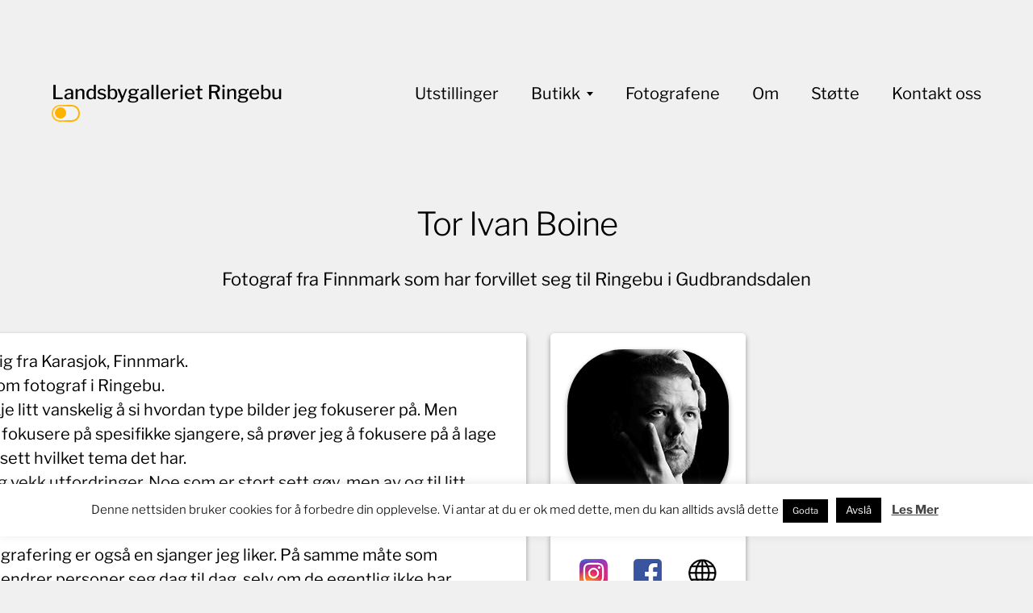

--- FILE ---
content_type: text/html; charset=UTF-8
request_url: https://landsbygalleriet.no/fotografene/tor-ivan-boine/
body_size: 19050
content:
<!DOCTYPE html>

<html class="no-js" lang="nb-NO">

	<head>

		<meta http-equiv="content-type" content="text/html" charset="UTF-8" />
		<meta name="viewport" content="width=device-width, initial-scale=1.0, maximum-scale=1.0, user-scalable=no" >

        <link rel="profile" href="http://gmpg.org/xfn/11">

		<title>Tor Ivan Boine &#8211; Landsbygalleriet Ringebu</title>
<meta name='robots' content='max-image-preview:large' />
<link rel='dns-prefetch' href='//kit.fontawesome.com' />
<link rel="alternate" type="application/rss+xml" title="Landsbygalleriet Ringebu &raquo; strøm" href="https://landsbygalleriet.no/feed/" />
<link rel="alternate" type="application/rss+xml" title="Landsbygalleriet Ringebu &raquo; kommentarstrøm" href="https://landsbygalleriet.no/comments/feed/" />
<link rel="alternate" title="oEmbed (JSON)" type="application/json+oembed" href="https://landsbygalleriet.no/wp-json/oembed/1.0/embed?url=https%3A%2F%2Flandsbygalleriet.no%2Ffotografene%2Ftor-ivan-boine%2F" />
<link rel="alternate" title="oEmbed (XML)" type="text/xml+oembed" href="https://landsbygalleriet.no/wp-json/oembed/1.0/embed?url=https%3A%2F%2Flandsbygalleriet.no%2Ffotografene%2Ftor-ivan-boine%2F&#038;format=xml" />
<style id='wp-img-auto-sizes-contain-inline-css' type='text/css'>
img:is([sizes=auto i],[sizes^="auto," i]){contain-intrinsic-size:3000px 1500px}
/*# sourceURL=wp-img-auto-sizes-contain-inline-css */
</style>
<style id='wp-emoji-styles-inline-css' type='text/css'>

	img.wp-smiley, img.emoji {
		display: inline !important;
		border: none !important;
		box-shadow: none !important;
		height: 1em !important;
		width: 1em !important;
		margin: 0 0.07em !important;
		vertical-align: -0.1em !important;
		background: none !important;
		padding: 0 !important;
	}
/*# sourceURL=wp-emoji-styles-inline-css */
</style>
<link rel='stylesheet' id='wp-block-library-css' href='https://landsbygalleriet.no/wp-includes/css/dist/block-library/style.min.css?ver=6.9' type='text/css' media='all' />
<style id='wp-block-heading-inline-css' type='text/css'>
h1:where(.wp-block-heading).has-background,h2:where(.wp-block-heading).has-background,h3:where(.wp-block-heading).has-background,h4:where(.wp-block-heading).has-background,h5:where(.wp-block-heading).has-background,h6:where(.wp-block-heading).has-background{padding:1.25em 2.375em}h1.has-text-align-left[style*=writing-mode]:where([style*=vertical-lr]),h1.has-text-align-right[style*=writing-mode]:where([style*=vertical-rl]),h2.has-text-align-left[style*=writing-mode]:where([style*=vertical-lr]),h2.has-text-align-right[style*=writing-mode]:where([style*=vertical-rl]),h3.has-text-align-left[style*=writing-mode]:where([style*=vertical-lr]),h3.has-text-align-right[style*=writing-mode]:where([style*=vertical-rl]),h4.has-text-align-left[style*=writing-mode]:where([style*=vertical-lr]),h4.has-text-align-right[style*=writing-mode]:where([style*=vertical-rl]),h5.has-text-align-left[style*=writing-mode]:where([style*=vertical-lr]),h5.has-text-align-right[style*=writing-mode]:where([style*=vertical-rl]),h6.has-text-align-left[style*=writing-mode]:where([style*=vertical-lr]),h6.has-text-align-right[style*=writing-mode]:where([style*=vertical-rl]){rotate:180deg}
/*# sourceURL=https://landsbygalleriet.no/wp-includes/blocks/heading/style.min.css */
</style>
<style id='wp-block-image-inline-css' type='text/css'>
.wp-block-image>a,.wp-block-image>figure>a{display:inline-block}.wp-block-image img{box-sizing:border-box;height:auto;max-width:100%;vertical-align:bottom}@media not (prefers-reduced-motion){.wp-block-image img.hide{visibility:hidden}.wp-block-image img.show{animation:show-content-image .4s}}.wp-block-image[style*=border-radius] img,.wp-block-image[style*=border-radius]>a{border-radius:inherit}.wp-block-image.has-custom-border img{box-sizing:border-box}.wp-block-image.aligncenter{text-align:center}.wp-block-image.alignfull>a,.wp-block-image.alignwide>a{width:100%}.wp-block-image.alignfull img,.wp-block-image.alignwide img{height:auto;width:100%}.wp-block-image .aligncenter,.wp-block-image .alignleft,.wp-block-image .alignright,.wp-block-image.aligncenter,.wp-block-image.alignleft,.wp-block-image.alignright{display:table}.wp-block-image .aligncenter>figcaption,.wp-block-image .alignleft>figcaption,.wp-block-image .alignright>figcaption,.wp-block-image.aligncenter>figcaption,.wp-block-image.alignleft>figcaption,.wp-block-image.alignright>figcaption{caption-side:bottom;display:table-caption}.wp-block-image .alignleft{float:left;margin:.5em 1em .5em 0}.wp-block-image .alignright{float:right;margin:.5em 0 .5em 1em}.wp-block-image .aligncenter{margin-left:auto;margin-right:auto}.wp-block-image :where(figcaption){margin-bottom:1em;margin-top:.5em}.wp-block-image.is-style-circle-mask img{border-radius:9999px}@supports ((-webkit-mask-image:none) or (mask-image:none)) or (-webkit-mask-image:none){.wp-block-image.is-style-circle-mask img{border-radius:0;-webkit-mask-image:url('data:image/svg+xml;utf8,<svg viewBox="0 0 100 100" xmlns="http://www.w3.org/2000/svg"><circle cx="50" cy="50" r="50"/></svg>');mask-image:url('data:image/svg+xml;utf8,<svg viewBox="0 0 100 100" xmlns="http://www.w3.org/2000/svg"><circle cx="50" cy="50" r="50"/></svg>');mask-mode:alpha;-webkit-mask-position:center;mask-position:center;-webkit-mask-repeat:no-repeat;mask-repeat:no-repeat;-webkit-mask-size:contain;mask-size:contain}}:root :where(.wp-block-image.is-style-rounded img,.wp-block-image .is-style-rounded img){border-radius:9999px}.wp-block-image figure{margin:0}.wp-lightbox-container{display:flex;flex-direction:column;position:relative}.wp-lightbox-container img{cursor:zoom-in}.wp-lightbox-container img:hover+button{opacity:1}.wp-lightbox-container button{align-items:center;backdrop-filter:blur(16px) saturate(180%);background-color:#5a5a5a40;border:none;border-radius:4px;cursor:zoom-in;display:flex;height:20px;justify-content:center;opacity:0;padding:0;position:absolute;right:16px;text-align:center;top:16px;width:20px;z-index:100}@media not (prefers-reduced-motion){.wp-lightbox-container button{transition:opacity .2s ease}}.wp-lightbox-container button:focus-visible{outline:3px auto #5a5a5a40;outline:3px auto -webkit-focus-ring-color;outline-offset:3px}.wp-lightbox-container button:hover{cursor:pointer;opacity:1}.wp-lightbox-container button:focus{opacity:1}.wp-lightbox-container button:focus,.wp-lightbox-container button:hover,.wp-lightbox-container button:not(:hover):not(:active):not(.has-background){background-color:#5a5a5a40;border:none}.wp-lightbox-overlay{box-sizing:border-box;cursor:zoom-out;height:100vh;left:0;overflow:hidden;position:fixed;top:0;visibility:hidden;width:100%;z-index:100000}.wp-lightbox-overlay .close-button{align-items:center;cursor:pointer;display:flex;justify-content:center;min-height:40px;min-width:40px;padding:0;position:absolute;right:calc(env(safe-area-inset-right) + 16px);top:calc(env(safe-area-inset-top) + 16px);z-index:5000000}.wp-lightbox-overlay .close-button:focus,.wp-lightbox-overlay .close-button:hover,.wp-lightbox-overlay .close-button:not(:hover):not(:active):not(.has-background){background:none;border:none}.wp-lightbox-overlay .lightbox-image-container{height:var(--wp--lightbox-container-height);left:50%;overflow:hidden;position:absolute;top:50%;transform:translate(-50%,-50%);transform-origin:top left;width:var(--wp--lightbox-container-width);z-index:9999999999}.wp-lightbox-overlay .wp-block-image{align-items:center;box-sizing:border-box;display:flex;height:100%;justify-content:center;margin:0;position:relative;transform-origin:0 0;width:100%;z-index:3000000}.wp-lightbox-overlay .wp-block-image img{height:var(--wp--lightbox-image-height);min-height:var(--wp--lightbox-image-height);min-width:var(--wp--lightbox-image-width);width:var(--wp--lightbox-image-width)}.wp-lightbox-overlay .wp-block-image figcaption{display:none}.wp-lightbox-overlay button{background:none;border:none}.wp-lightbox-overlay .scrim{background-color:#fff;height:100%;opacity:.9;position:absolute;width:100%;z-index:2000000}.wp-lightbox-overlay.active{visibility:visible}@media not (prefers-reduced-motion){.wp-lightbox-overlay.active{animation:turn-on-visibility .25s both}.wp-lightbox-overlay.active img{animation:turn-on-visibility .35s both}.wp-lightbox-overlay.show-closing-animation:not(.active){animation:turn-off-visibility .35s both}.wp-lightbox-overlay.show-closing-animation:not(.active) img{animation:turn-off-visibility .25s both}.wp-lightbox-overlay.zoom.active{animation:none;opacity:1;visibility:visible}.wp-lightbox-overlay.zoom.active .lightbox-image-container{animation:lightbox-zoom-in .4s}.wp-lightbox-overlay.zoom.active .lightbox-image-container img{animation:none}.wp-lightbox-overlay.zoom.active .scrim{animation:turn-on-visibility .4s forwards}.wp-lightbox-overlay.zoom.show-closing-animation:not(.active){animation:none}.wp-lightbox-overlay.zoom.show-closing-animation:not(.active) .lightbox-image-container{animation:lightbox-zoom-out .4s}.wp-lightbox-overlay.zoom.show-closing-animation:not(.active) .lightbox-image-container img{animation:none}.wp-lightbox-overlay.zoom.show-closing-animation:not(.active) .scrim{animation:turn-off-visibility .4s forwards}}@keyframes show-content-image{0%{visibility:hidden}99%{visibility:hidden}to{visibility:visible}}@keyframes turn-on-visibility{0%{opacity:0}to{opacity:1}}@keyframes turn-off-visibility{0%{opacity:1;visibility:visible}99%{opacity:0;visibility:visible}to{opacity:0;visibility:hidden}}@keyframes lightbox-zoom-in{0%{transform:translate(calc((-100vw + var(--wp--lightbox-scrollbar-width))/2 + var(--wp--lightbox-initial-left-position)),calc(-50vh + var(--wp--lightbox-initial-top-position))) scale(var(--wp--lightbox-scale))}to{transform:translate(-50%,-50%) scale(1)}}@keyframes lightbox-zoom-out{0%{transform:translate(-50%,-50%) scale(1);visibility:visible}99%{visibility:visible}to{transform:translate(calc((-100vw + var(--wp--lightbox-scrollbar-width))/2 + var(--wp--lightbox-initial-left-position)),calc(-50vh + var(--wp--lightbox-initial-top-position))) scale(var(--wp--lightbox-scale));visibility:hidden}}
/*# sourceURL=https://landsbygalleriet.no/wp-includes/blocks/image/style.min.css */
</style>
<style id='wp-block-paragraph-inline-css' type='text/css'>
.is-small-text{font-size:.875em}.is-regular-text{font-size:1em}.is-large-text{font-size:2.25em}.is-larger-text{font-size:3em}.has-drop-cap:not(:focus):first-letter{float:left;font-size:8.4em;font-style:normal;font-weight:100;line-height:.68;margin:.05em .1em 0 0;text-transform:uppercase}body.rtl .has-drop-cap:not(:focus):first-letter{float:none;margin-left:.1em}p.has-drop-cap.has-background{overflow:hidden}:root :where(p.has-background){padding:1.25em 2.375em}:where(p.has-text-color:not(.has-link-color)) a{color:inherit}p.has-text-align-left[style*="writing-mode:vertical-lr"],p.has-text-align-right[style*="writing-mode:vertical-rl"]{rotate:180deg}
/*# sourceURL=https://landsbygalleriet.no/wp-includes/blocks/paragraph/style.min.css */
</style>
<style id='global-styles-inline-css' type='text/css'>
:root{--wp--preset--aspect-ratio--square: 1;--wp--preset--aspect-ratio--4-3: 4/3;--wp--preset--aspect-ratio--3-4: 3/4;--wp--preset--aspect-ratio--3-2: 3/2;--wp--preset--aspect-ratio--2-3: 2/3;--wp--preset--aspect-ratio--16-9: 16/9;--wp--preset--aspect-ratio--9-16: 9/16;--wp--preset--color--black: #000;--wp--preset--color--cyan-bluish-gray: #abb8c3;--wp--preset--color--white: #fff;--wp--preset--color--pale-pink: #f78da7;--wp--preset--color--vivid-red: #cf2e2e;--wp--preset--color--luminous-vivid-orange: #ff6900;--wp--preset--color--luminous-vivid-amber: #fcb900;--wp--preset--color--light-green-cyan: #7bdcb5;--wp--preset--color--vivid-green-cyan: #00d084;--wp--preset--color--pale-cyan-blue: #8ed1fc;--wp--preset--color--vivid-cyan-blue: #0693e3;--wp--preset--color--vivid-purple: #9b51e0;--wp--preset--color--dark-gray: #333;--wp--preset--color--medium-gray: #555;--wp--preset--color--light-gray: #777;--wp--preset--gradient--vivid-cyan-blue-to-vivid-purple: linear-gradient(135deg,rgb(6,147,227) 0%,rgb(155,81,224) 100%);--wp--preset--gradient--light-green-cyan-to-vivid-green-cyan: linear-gradient(135deg,rgb(122,220,180) 0%,rgb(0,208,130) 100%);--wp--preset--gradient--luminous-vivid-amber-to-luminous-vivid-orange: linear-gradient(135deg,rgb(252,185,0) 0%,rgb(255,105,0) 100%);--wp--preset--gradient--luminous-vivid-orange-to-vivid-red: linear-gradient(135deg,rgb(255,105,0) 0%,rgb(207,46,46) 100%);--wp--preset--gradient--very-light-gray-to-cyan-bluish-gray: linear-gradient(135deg,rgb(238,238,238) 0%,rgb(169,184,195) 100%);--wp--preset--gradient--cool-to-warm-spectrum: linear-gradient(135deg,rgb(74,234,220) 0%,rgb(151,120,209) 20%,rgb(207,42,186) 40%,rgb(238,44,130) 60%,rgb(251,105,98) 80%,rgb(254,248,76) 100%);--wp--preset--gradient--blush-light-purple: linear-gradient(135deg,rgb(255,206,236) 0%,rgb(152,150,240) 100%);--wp--preset--gradient--blush-bordeaux: linear-gradient(135deg,rgb(254,205,165) 0%,rgb(254,45,45) 50%,rgb(107,0,62) 100%);--wp--preset--gradient--luminous-dusk: linear-gradient(135deg,rgb(255,203,112) 0%,rgb(199,81,192) 50%,rgb(65,88,208) 100%);--wp--preset--gradient--pale-ocean: linear-gradient(135deg,rgb(255,245,203) 0%,rgb(182,227,212) 50%,rgb(51,167,181) 100%);--wp--preset--gradient--electric-grass: linear-gradient(135deg,rgb(202,248,128) 0%,rgb(113,206,126) 100%);--wp--preset--gradient--midnight: linear-gradient(135deg,rgb(2,3,129) 0%,rgb(40,116,252) 100%);--wp--preset--font-size--small: 17px;--wp--preset--font-size--medium: 20px;--wp--preset--font-size--large: 24px;--wp--preset--font-size--x-large: 42px;--wp--preset--font-size--regular: 20px;--wp--preset--font-size--larger: 28px;--wp--preset--spacing--20: 0.44rem;--wp--preset--spacing--30: 0.67rem;--wp--preset--spacing--40: 1rem;--wp--preset--spacing--50: 1.5rem;--wp--preset--spacing--60: 2.25rem;--wp--preset--spacing--70: 3.38rem;--wp--preset--spacing--80: 5.06rem;--wp--preset--shadow--natural: 6px 6px 9px rgba(0, 0, 0, 0.2);--wp--preset--shadow--deep: 12px 12px 50px rgba(0, 0, 0, 0.4);--wp--preset--shadow--sharp: 6px 6px 0px rgba(0, 0, 0, 0.2);--wp--preset--shadow--outlined: 6px 6px 0px -3px rgb(255, 255, 255), 6px 6px rgb(0, 0, 0);--wp--preset--shadow--crisp: 6px 6px 0px rgb(0, 0, 0);}:where(.is-layout-flex){gap: 0.5em;}:where(.is-layout-grid){gap: 0.5em;}body .is-layout-flex{display: flex;}.is-layout-flex{flex-wrap: wrap;align-items: center;}.is-layout-flex > :is(*, div){margin: 0;}body .is-layout-grid{display: grid;}.is-layout-grid > :is(*, div){margin: 0;}:where(.wp-block-columns.is-layout-flex){gap: 2em;}:where(.wp-block-columns.is-layout-grid){gap: 2em;}:where(.wp-block-post-template.is-layout-flex){gap: 1.25em;}:where(.wp-block-post-template.is-layout-grid){gap: 1.25em;}.has-black-color{color: var(--wp--preset--color--black) !important;}.has-cyan-bluish-gray-color{color: var(--wp--preset--color--cyan-bluish-gray) !important;}.has-white-color{color: var(--wp--preset--color--white) !important;}.has-pale-pink-color{color: var(--wp--preset--color--pale-pink) !important;}.has-vivid-red-color{color: var(--wp--preset--color--vivid-red) !important;}.has-luminous-vivid-orange-color{color: var(--wp--preset--color--luminous-vivid-orange) !important;}.has-luminous-vivid-amber-color{color: var(--wp--preset--color--luminous-vivid-amber) !important;}.has-light-green-cyan-color{color: var(--wp--preset--color--light-green-cyan) !important;}.has-vivid-green-cyan-color{color: var(--wp--preset--color--vivid-green-cyan) !important;}.has-pale-cyan-blue-color{color: var(--wp--preset--color--pale-cyan-blue) !important;}.has-vivid-cyan-blue-color{color: var(--wp--preset--color--vivid-cyan-blue) !important;}.has-vivid-purple-color{color: var(--wp--preset--color--vivid-purple) !important;}.has-black-background-color{background-color: var(--wp--preset--color--black) !important;}.has-cyan-bluish-gray-background-color{background-color: var(--wp--preset--color--cyan-bluish-gray) !important;}.has-white-background-color{background-color: var(--wp--preset--color--white) !important;}.has-pale-pink-background-color{background-color: var(--wp--preset--color--pale-pink) !important;}.has-vivid-red-background-color{background-color: var(--wp--preset--color--vivid-red) !important;}.has-luminous-vivid-orange-background-color{background-color: var(--wp--preset--color--luminous-vivid-orange) !important;}.has-luminous-vivid-amber-background-color{background-color: var(--wp--preset--color--luminous-vivid-amber) !important;}.has-light-green-cyan-background-color{background-color: var(--wp--preset--color--light-green-cyan) !important;}.has-vivid-green-cyan-background-color{background-color: var(--wp--preset--color--vivid-green-cyan) !important;}.has-pale-cyan-blue-background-color{background-color: var(--wp--preset--color--pale-cyan-blue) !important;}.has-vivid-cyan-blue-background-color{background-color: var(--wp--preset--color--vivid-cyan-blue) !important;}.has-vivid-purple-background-color{background-color: var(--wp--preset--color--vivid-purple) !important;}.has-black-border-color{border-color: var(--wp--preset--color--black) !important;}.has-cyan-bluish-gray-border-color{border-color: var(--wp--preset--color--cyan-bluish-gray) !important;}.has-white-border-color{border-color: var(--wp--preset--color--white) !important;}.has-pale-pink-border-color{border-color: var(--wp--preset--color--pale-pink) !important;}.has-vivid-red-border-color{border-color: var(--wp--preset--color--vivid-red) !important;}.has-luminous-vivid-orange-border-color{border-color: var(--wp--preset--color--luminous-vivid-orange) !important;}.has-luminous-vivid-amber-border-color{border-color: var(--wp--preset--color--luminous-vivid-amber) !important;}.has-light-green-cyan-border-color{border-color: var(--wp--preset--color--light-green-cyan) !important;}.has-vivid-green-cyan-border-color{border-color: var(--wp--preset--color--vivid-green-cyan) !important;}.has-pale-cyan-blue-border-color{border-color: var(--wp--preset--color--pale-cyan-blue) !important;}.has-vivid-cyan-blue-border-color{border-color: var(--wp--preset--color--vivid-cyan-blue) !important;}.has-vivid-purple-border-color{border-color: var(--wp--preset--color--vivid-purple) !important;}.has-vivid-cyan-blue-to-vivid-purple-gradient-background{background: var(--wp--preset--gradient--vivid-cyan-blue-to-vivid-purple) !important;}.has-light-green-cyan-to-vivid-green-cyan-gradient-background{background: var(--wp--preset--gradient--light-green-cyan-to-vivid-green-cyan) !important;}.has-luminous-vivid-amber-to-luminous-vivid-orange-gradient-background{background: var(--wp--preset--gradient--luminous-vivid-amber-to-luminous-vivid-orange) !important;}.has-luminous-vivid-orange-to-vivid-red-gradient-background{background: var(--wp--preset--gradient--luminous-vivid-orange-to-vivid-red) !important;}.has-very-light-gray-to-cyan-bluish-gray-gradient-background{background: var(--wp--preset--gradient--very-light-gray-to-cyan-bluish-gray) !important;}.has-cool-to-warm-spectrum-gradient-background{background: var(--wp--preset--gradient--cool-to-warm-spectrum) !important;}.has-blush-light-purple-gradient-background{background: var(--wp--preset--gradient--blush-light-purple) !important;}.has-blush-bordeaux-gradient-background{background: var(--wp--preset--gradient--blush-bordeaux) !important;}.has-luminous-dusk-gradient-background{background: var(--wp--preset--gradient--luminous-dusk) !important;}.has-pale-ocean-gradient-background{background: var(--wp--preset--gradient--pale-ocean) !important;}.has-electric-grass-gradient-background{background: var(--wp--preset--gradient--electric-grass) !important;}.has-midnight-gradient-background{background: var(--wp--preset--gradient--midnight) !important;}.has-small-font-size{font-size: var(--wp--preset--font-size--small) !important;}.has-medium-font-size{font-size: var(--wp--preset--font-size--medium) !important;}.has-large-font-size{font-size: var(--wp--preset--font-size--large) !important;}.has-x-large-font-size{font-size: var(--wp--preset--font-size--x-large) !important;}
/*# sourceURL=global-styles-inline-css */
</style>

<style id='classic-theme-styles-inline-css' type='text/css'>
/*! This file is auto-generated */
.wp-block-button__link{color:#fff;background-color:#32373c;border-radius:9999px;box-shadow:none;text-decoration:none;padding:calc(.667em + 2px) calc(1.333em + 2px);font-size:1.125em}.wp-block-file__button{background:#32373c;color:#fff;text-decoration:none}
/*# sourceURL=/wp-includes/css/classic-themes.min.css */
</style>
<style id='font-awesome-svg-styles-default-inline-css' type='text/css'>
.svg-inline--fa {
  display: inline-block;
  height: 1em;
  overflow: visible;
  vertical-align: -.125em;
}
/*# sourceURL=font-awesome-svg-styles-default-inline-css */
</style>
<link rel='stylesheet' id='font-awesome-svg-styles-css' href='https://landsbygalleriet.no/wp-content/uploads/font-awesome/v5.15.4/css/svg-with-js.css' type='text/css' media='all' />
<style id='font-awesome-svg-styles-inline-css' type='text/css'>
   .wp-block-font-awesome-icon svg::before,
   .wp-rich-text-font-awesome-icon svg::before {content: unset;}
/*# sourceURL=font-awesome-svg-styles-inline-css */
</style>
<link rel='stylesheet' id='cookie-law-info-css' href='https://landsbygalleriet.no/wp-content/plugins/cookie-law-info/legacy/public/css/cookie-law-info-public.css?ver=3.3.9.1' type='text/css' media='all' />
<link rel='stylesheet' id='cookie-law-info-gdpr-css' href='https://landsbygalleriet.no/wp-content/plugins/cookie-law-info/legacy/public/css/cookie-law-info-gdpr.css?ver=3.3.9.1' type='text/css' media='all' />
<link rel='stylesheet' id='woocommerce-layout-css' href='https://landsbygalleriet.no/wp-content/plugins/woocommerce/assets/css/woocommerce-layout.css?ver=10.4.3' type='text/css' media='all' />
<link rel='stylesheet' id='woocommerce-smallscreen-css' href='https://landsbygalleriet.no/wp-content/plugins/woocommerce/assets/css/woocommerce-smallscreen.css?ver=10.4.3' type='text/css' media='only screen and (max-width: 768px)' />
<link rel='stylesheet' id='woocommerce-general-css' href='https://landsbygalleriet.no/wp-content/plugins/woocommerce/assets/css/woocommerce.css?ver=10.4.3' type='text/css' media='all' />
<style id='woocommerce-inline-inline-css' type='text/css'>
.woocommerce form .form-row .required { visibility: visible; }
/*# sourceURL=woocommerce-inline-inline-css */
</style>
<link rel='stylesheet' id='parent-style-css' href='https://landsbygalleriet.no/wp-content/themes/hamilton/style.css?ver=6.9' type='text/css' media='all' />
<link rel='stylesheet' id='hamilton-fonts-css' href='https://landsbygalleriet.no/wp-content/themes/hamilton/assets/css/fonts.css?ver=6.9' type='text/css' media='all' />
<link rel='stylesheet' id='hamilton-style-css' href='https://landsbygalleriet.no/wp-content/themes/hamilton-child/style.css?ver=2.1.2' type='text/css' media='all' />
<link rel='stylesheet' id='vipps-gw-css' href='https://landsbygalleriet.no/wp-content/plugins/woo-vipps/payment/css/vipps.css?ver=1768043656' type='text/css' media='all' />
<link rel='stylesheet' id='tmm-css' href='https://landsbygalleriet.no/wp-content/plugins/team-members/inc/css/tmm_style.css?ver=6.9' type='text/css' media='all' />
<script type="text/javascript" src="https://landsbygalleriet.no/wp-includes/js/jquery/jquery.min.js?ver=3.7.1" id="jquery-core-js"></script>
<script type="text/javascript" src="https://landsbygalleriet.no/wp-includes/js/jquery/jquery-migrate.min.js?ver=3.4.1" id="jquery-migrate-js"></script>
<script type="text/javascript" id="cookie-law-info-js-extra">
/* <![CDATA[ */
var Cli_Data = {"nn_cookie_ids":[],"cookielist":[],"non_necessary_cookies":[],"ccpaEnabled":"","ccpaRegionBased":"","ccpaBarEnabled":"","strictlyEnabled":["necessary","obligatoire"],"ccpaType":"gdpr","js_blocking":"","custom_integration":"","triggerDomRefresh":"","secure_cookies":""};
var cli_cookiebar_settings = {"animate_speed_hide":"500","animate_speed_show":"500","background":"#FFF","border":"#b1a6a6c2","border_on":"","button_1_button_colour":"#000","button_1_button_hover":"#000000","button_1_link_colour":"#fff","button_1_as_button":"1","button_1_new_win":"","button_2_button_colour":"#333","button_2_button_hover":"#292929","button_2_link_colour":"#444","button_2_as_button":"","button_2_hidebar":"","button_3_button_colour":"#000","button_3_button_hover":"#000000","button_3_link_colour":"#fff","button_3_as_button":"1","button_3_new_win":"","button_4_button_colour":"#000","button_4_button_hover":"#000000","button_4_link_colour":"#fff","button_4_as_button":"1","button_7_button_colour":"#61a229","button_7_button_hover":"#4e8221","button_7_link_colour":"#fff","button_7_as_button":"1","button_7_new_win":"","font_family":"inherit","header_fix":"","notify_animate_hide":"1","notify_animate_show":"","notify_div_id":"#cookie-law-info-bar","notify_position_horizontal":"right","notify_position_vertical":"bottom","scroll_close":"","scroll_close_reload":"","accept_close_reload":"","reject_close_reload":"","showagain_tab":"","showagain_background":"#fff","showagain_border":"#000","showagain_div_id":"#cookie-law-info-again","showagain_x_position":"100px","text":"#000","show_once_yn":"1","show_once":"10000","logging_on":"","as_popup":"","popup_overlay":"1","bar_heading_text":"","cookie_bar_as":"banner","popup_showagain_position":"bottom-right","widget_position":"left"};
var log_object = {"ajax_url":"https://landsbygalleriet.no/wp-admin/admin-ajax.php"};
//# sourceURL=cookie-law-info-js-extra
/* ]]> */
</script>
<script type="text/javascript" src="https://landsbygalleriet.no/wp-content/plugins/cookie-law-info/legacy/public/js/cookie-law-info-public.js?ver=3.3.9.1" id="cookie-law-info-js"></script>
<script type="text/javascript" src="https://landsbygalleriet.no/wp-content/plugins/woocommerce/assets/js/jquery-blockui/jquery.blockUI.min.js?ver=2.7.0-wc.10.4.3" id="wc-jquery-blockui-js" defer="defer" data-wp-strategy="defer"></script>
<script type="text/javascript" id="wc-add-to-cart-js-extra">
/* <![CDATA[ */
var wc_add_to_cart_params = {"ajax_url":"/wp-admin/admin-ajax.php","wc_ajax_url":"/?wc-ajax=%%endpoint%%","i18n_view_cart":"Vis handlekurv","cart_url":"https://landsbygalleriet.no/handlekurv/","is_cart":"","cart_redirect_after_add":"no"};
//# sourceURL=wc-add-to-cart-js-extra
/* ]]> */
</script>
<script type="text/javascript" src="https://landsbygalleriet.no/wp-content/plugins/woocommerce/assets/js/frontend/add-to-cart.min.js?ver=10.4.3" id="wc-add-to-cart-js" defer="defer" data-wp-strategy="defer"></script>
<script type="text/javascript" src="https://landsbygalleriet.no/wp-content/plugins/woocommerce/assets/js/js-cookie/js.cookie.min.js?ver=2.1.4-wc.10.4.3" id="wc-js-cookie-js" defer="defer" data-wp-strategy="defer"></script>
<script type="text/javascript" id="woocommerce-js-extra">
/* <![CDATA[ */
var woocommerce_params = {"ajax_url":"/wp-admin/admin-ajax.php","wc_ajax_url":"/?wc-ajax=%%endpoint%%","i18n_password_show":"Vis passord","i18n_password_hide":"Skjul passord"};
//# sourceURL=woocommerce-js-extra
/* ]]> */
</script>
<script type="text/javascript" src="https://landsbygalleriet.no/wp-content/plugins/woocommerce/assets/js/frontend/woocommerce.min.js?ver=10.4.3" id="woocommerce-js" defer="defer" data-wp-strategy="defer"></script>
<script type="text/javascript" src="https://landsbygalleriet.no/wp-content/themes/hamilton-child/darkmode.js?ver=1.0" id="dark-mode-js"></script>
<script defer crossorigin="anonymous" type="text/javascript" src="https://kit.fontawesome.com/0884df2d49.js" id="font-awesome-official-js"></script>
<link rel="https://api.w.org/" href="https://landsbygalleriet.no/wp-json/" /><link rel="alternate" title="JSON" type="application/json" href="https://landsbygalleriet.no/wp-json/wp/v2/pages/3647" /><link rel="EditURI" type="application/rsd+xml" title="RSD" href="https://landsbygalleriet.no/xmlrpc.php?rsd" />
<meta name="generator" content="WordPress 6.9" />
<meta name="generator" content="WooCommerce 10.4.3" />
<link rel="canonical" href="https://landsbygalleriet.no/fotografene/tor-ivan-boine/" />
<link rel='shortlink' href='https://landsbygalleriet.no/?p=3647' />
          <style>
          .has-post-thumbnail img.wp-post-image, 
          .attachment-twentyseventeen-featured-image.wp-post-image { display: none !important; }          
          </style>		<script>jQuery( 'html' ).removeClass( 'no-js' ).addClass( 'js' );</script>
			<noscript><style>.woocommerce-product-gallery{ opacity: 1 !important; }</style></noscript>
	
	<link rel='stylesheet' id='wc-blocks-style-css' href='https://landsbygalleriet.no/wp-content/plugins/woocommerce/assets/client/blocks/wc-blocks.css?ver=wc-10.4.3' type='text/css' media='all' />
</head>



	<body class="wp-singular page-template-default page page-id-3647 page-child parent-pageid-60 wp-theme-hamilton wp-child-theme-hamilton-child theme-hamilton woocommerce-no-js show-alt-nav three-columns-grid show-preview-titles">

		

		<a class="skip-link button" href="#site-content">Skip to the content</a>



        <header class="section-inner site-header">



			

			<div class="site-title">

									<a href="https://landsbygalleriet.no" class="site-name">Landsbygalleriet Ringebu</a>
                <div class="wpnm-button">
    <div class="wpnm-button-inner-left"></div>
    <div class="wpnm-button-inner"></div>
</div>
			<!-- START mobile cart -->
			<div class="fa-cart-mobile" id="fa-cart-mobile">
			
						</div>
			</div>			<!-- END mobile cart -->

			</div>


			<button class="nav-toggle">

				<span class="screen-reader-text">Toggle menu</span>
				<div class="bars">
					<div class="bar"></div>
					<div class="bar"></div>
					<div class="bar"></div>
				</div>
			</button><!-- .nav-toggle -->


			<div class="alt-nav-wrapper">

				<ul class="alt-nav">

					<li id="menu-item-4887" class="menu-item menu-item-type-custom menu-item-object-custom menu-item-home menu-item-4887"><a href="https://landsbygalleriet.no/#utstillinger">Utstillinger</a></li>
<li id="menu-item-425" class="menu-item menu-item-type-post_type menu-item-object-page menu-item-has-children menu-item-425"><a href="https://landsbygalleriet.no/kalender/">Butikk</a>
<ul class="sub-menu">
	<li id="menu-item-4418" class="menu-item menu-item-type-post_type menu-item-object-page menu-item-4418"><a href="https://landsbygalleriet.no/handlekurv/">Handlekurv</a></li>
	<li id="menu-item-1234" class="menu-item menu-item-type-post_type menu-item-object-page menu-item-1234"><a href="https://landsbygalleriet.no/salgsbetingelser/">Salgsbetingelser</a></li>
</ul>
</li>
<li id="menu-item-62" class="menu-item menu-item-type-post_type menu-item-object-page current-page-ancestor menu-item-62"><a href="https://landsbygalleriet.no/fotografene/">Fotografene</a></li>
<li id="menu-item-51" class="menu-item menu-item-type-post_type menu-item-object-page menu-item-51"><a href="https://landsbygalleriet.no/om/">Om</a></li>
<li id="menu-item-482" class="menu-item menu-item-type-post_type menu-item-object-page menu-item-482"><a href="https://landsbygalleriet.no/stotte/">Støtte</a></li>
<li id="menu-item-1380" class="menu-item menu-item-type-post_type menu-item-object-page menu-item-1380"><a href="https://landsbygalleriet.no/kontakt-oss/">Kontakt oss</a></li>
				</ul><!-- .alt-nav -->
				<div class="fa-cart">
			
						</div>
			</div>
			</div><!-- .alt-nav-wrapper -->



        </header><!-- header -->



		
		<nav class="site-nav">

			<div class="section-inner menus group">

				<ul id="menu-meny-1" class="menu"><li class="menu-item menu-item-type-custom menu-item-object-custom menu-item-home menu-item-4887"><a href="https://landsbygalleriet.no/#utstillinger">Utstillinger</a></li>
<li class="menu-item menu-item-type-post_type menu-item-object-page menu-item-has-children menu-item-425"><a href="https://landsbygalleriet.no/kalender/">Butikk</a>
<ul class="sub-menu">
	<li class="menu-item menu-item-type-post_type menu-item-object-page menu-item-4418"><a href="https://landsbygalleriet.no/handlekurv/">Handlekurv</a></li>
	<li class="menu-item menu-item-type-post_type menu-item-object-page menu-item-1234"><a href="https://landsbygalleriet.no/salgsbetingelser/">Salgsbetingelser</a></li>
</ul>
</li>
<li class="menu-item menu-item-type-post_type menu-item-object-page current-page-ancestor menu-item-62"><a href="https://landsbygalleriet.no/fotografene/">Fotografene</a></li>
<li class="menu-item menu-item-type-post_type menu-item-object-page menu-item-51"><a href="https://landsbygalleriet.no/om/">Om</a></li>
<li class="menu-item menu-item-type-post_type menu-item-object-page menu-item-482"><a href="https://landsbygalleriet.no/stotte/">Støtte</a></li>
<li class="menu-item menu-item-type-post_type menu-item-object-page menu-item-1380"><a href="https://landsbygalleriet.no/kontakt-oss/">Kontakt oss</a></li>
</ul><ul id="menu-meny2" class="menu"><li id="menu-item-1138" class="menu-item menu-item-type-post_type menu-item-object-page menu-item-1138"><a href="https://landsbygalleriet.no/salgsbetingelser/">Salgsbetingelser</a></li>
<li id="menu-item-4184" class="menu-item menu-item-type-post_type menu-item-object-page menu-item-4184"><a href="https://landsbygalleriet.no/nyhetsbrev/">Nyhetsbrev</a></li>
</ul>
			</div>

			<footer>

				<div class="section-inner group">

					<p>&copy; 2026 <a href="https://landsbygalleriet.no" class="site-name">Landsbygalleriet Ringebu</a></p>
					<p class="theme-by">Theme by <a href="https://www.andersnoren.se">Anderss Nor&eacute;n</a></p>
					<p>blabla </p>

				</div>

			</footer>

		</nav><!-- .site-nav -->

		<main id="site-content">
																										<article class="entry section-inner post-3647 page type-page status-publish has-post-thumbnail hentry has-thumbnail">

																											<header class="page-header section-inner thin fade-block">

																												<div>

																													<h1 class="title entry-title">Tor Ivan Boine</h1><p>Fotograf fra Finnmark som har forvillet seg til Ringebu i Gudbrandsdalen</p>

				</div>

			</header><!-- .page-header -->


    <figure class="entry-image featured-image">
        <img width="2000" height="1335" src="https://landsbygalleriet.no/wp-content/uploads/2018/15-snart-vinter/15-Tor-Ivan-Boine.jpg" class="attachment-full size-full" alt="Rondane - et eldorado for fotografer, turgåere og alle som liker naturen - rett og slett :) Hver høst de siste 5 årene har vi samlet en gjeng og dratt til Døråldalen for å fotografere de flotte høstfargene. Men vi er langt ifra de eneste som drar dit. Hit kommer det folk fra mange steder i Europa. Her har jeg møtt på folk fra blant annet Nederland og Polen. I år var vi mindre heldige med været den helga vi var der, så de fargerike bildene uteble. Her er et av de bildene jeg liker veldig godt. Det ble tatt i slutten av september 2015 klokken 06.58, like før soloppgang. På venstre i bildet kan du se Søre og Nørdre Smedhamran, med Trolltinden stikker seg såvidt frem mellom de. Den hvite lave toppen i midten er Simletinden, med Vassberget til høyre." title="Reflection in Døråldalen" decoding="async" fetchpriority="high" srcset="https://landsbygalleriet.no/wp-content/uploads/2018/15-snart-vinter/15-Tor-Ivan-Boine.jpg 2000w, https://landsbygalleriet.no/wp-content/uploads/2018/15-snart-vinter/15-Tor-Ivan-Boine-1200x801.jpg 1200w, https://landsbygalleriet.no/wp-content/uploads/2018/15-snart-vinter/15-Tor-Ivan-Boine-400x267.jpg 400w" sizes="(max-width: 2000px) 100vw, 2000px" /><figcaption class="image-title">Reflection in Døråldalen</figcaption>    </figure>



			<div class="entry-content section-inner thin">

				
<div class="profil">
<div class="profil-bg">
<div class=" profil-bilde "><img decoding="async" src="https://landsbygalleriet.no/wp-content/uploads/2020/07/Tor_200px.jpeg" alt="" class="wp-image-110"></div>

<p>
</p><div class="profil-some">
<a href="https://www.instagram.com/tiboine" target="_blank" class="sprite sprite--instagram" rel="noopener noreferrer"></a>

<a href="https://www.facebook.com/FotografTorIvanBoine" target="_blank" class="sprite sprite--facebook" rel="noopener noreferrer"></a>


<a href="https://www.tiboine.com" target="_blank" class="sprite sprite--web" rel="noopener noreferrer"></a></div>
<p></p>
</div>




<div class="profil-tekst"><p>Er opprinnelig fra Karasjok, Finnmark. <br>Jeg jobber som fotograf i Ringebu.<br>Det er kanskje litt vanskelig å si hvordan type bilder jeg fokuserer på. Men istedenfor å fokusere på spesifikke sjangere, så prøver jeg å fokusere på å lage noe bra. Uansett hvilket tema det har.<br>Det gir stadig vekk utfordringer. Noe som er stort sett gøy, men av og til litt nervepirrende. </p>

<p>Portrettfotografering er også en sjanger jeg liker. På samme måte som landskap, så endrer personer seg dag til dag, selv om de egentlig ikke har forandret seg. <br>De er bare i et annet lys, en annen del av livet. <br>Naturen er også slik. Den er der selv om det er mørkt, selv om det regner, selv om det snør. Men annerledes.</p>
<p>Du kan se flere bilder på <a href="https://tiboine.com/">tiboine.com</a>
</p></div>
</div>



<h2 class="wp-block-heading"><a href="https://landsbygalleriet.no/2022/04/22/26-vinterutstillingen-2022/">#26 Vinterutstillingen 2022</a></h2>



<figure class="wp-block-image alignwide size-full"><div class="image-photographer">Tor Ivan Boine</div><img decoding="async" width="1200" height="797" src="https://landsbygalleriet.no/wp-content/uploads/2022/06/Tor-Ivan-Boine-26-2022.jpg" alt="" class="wp-image-5623" srcset="https://landsbygalleriet.no/wp-content/uploads/2022/06/Tor-Ivan-Boine-26-2022.jpg 1200w, https://landsbygalleriet.no/wp-content/uploads/2022/06/Tor-Ivan-Boine-26-2022-768x510.jpg 768w, https://landsbygalleriet.no/wp-content/uploads/2022/06/Tor-Ivan-Boine-26-2022-400x266.jpg 400w, https://landsbygalleriet.no/wp-content/uploads/2022/06/Tor-Ivan-Boine-26-2022-640x425.jpg 640w" sizes="(max-width: 1200px) 100vw, 1200px" /><figcaption class="wp-element-caption"><span class="image-title">Tor Ivan Boine</span><br>Sand til glass. Glassblåser Tonje Tunold ved Boble glasshytte i Karasjok</figcaption></figure>



<h2 class="wp-block-heading"><a href="https://landsbygalleriet.no/2021/10/22/25-hostutstillingen-2021/">#25 Høstutstillingen 2021</a></h2>



<figure class="wp-block-image alignwide size-full"><div class="image-photographer">Tor Ivan Boine</div><img decoding="async" width="1200" height="900" src="https://landsbygalleriet.no/wp-content/uploads/2022/06/Tor-Ivan-Boine-25-2021.jpg" alt="" class="wp-image-5607" srcset="https://landsbygalleriet.no/wp-content/uploads/2022/06/Tor-Ivan-Boine-25-2021.jpg 1200w, https://landsbygalleriet.no/wp-content/uploads/2022/06/Tor-Ivan-Boine-25-2021-768x576.jpg 768w, https://landsbygalleriet.no/wp-content/uploads/2022/06/Tor-Ivan-Boine-25-2021-400x300.jpg 400w, https://landsbygalleriet.no/wp-content/uploads/2022/06/Tor-Ivan-Boine-25-2021-640x480.jpg 640w" sizes="(max-width: 1200px) 100vw, 1200px" /><figcaption class="wp-element-caption"><span class="image-title">Tor Ivan Boine</span><br>Vadsø</figcaption></figure>



<h2 class="has-text-align-center wp-block-heading"><a href="https://landsbygalleriet.no/2021/06/22/24-sommerutstillingen-2021/">#24 Sommerutstillingen 2021</a></h2>



<figure class="wp-block-image"><img loading="lazy" decoding="async" width="1600" height="1200" src="https://landsbygalleriet.no/wp-content/uploads/2021/10/Tor-Guttuhaugen-1600x1200.jpg" alt="" class="wp-image-5492" srcset="https://landsbygalleriet.no/wp-content/uploads/2021/10/Tor-Guttuhaugen-1600x1200.jpg 1600w, https://landsbygalleriet.no/wp-content/uploads/2021/10/Tor-Guttuhaugen-1200x900.jpg 1200w, https://landsbygalleriet.no/wp-content/uploads/2021/10/Tor-Guttuhaugen-768x576.jpg 768w, https://landsbygalleriet.no/wp-content/uploads/2021/10/Tor-Guttuhaugen-2048x1536.jpg 2048w, https://landsbygalleriet.no/wp-content/uploads/2021/10/Tor-Guttuhaugen-400x300.jpg 400w, https://landsbygalleriet.no/wp-content/uploads/2021/10/Tor-Guttuhaugen-640x480.jpg 640w" sizes="auto, (max-width: 1600px) 100vw, 1600px" /><figcaption class="wp-element-caption"><span class="image-title">Tor-Guttuhaugen</span></figcaption></figure>



<h2 class="has-text-align-center wp-block-heading"><a href="https://landsbygalleriet.no/2021/04/02/23-varutstillingen-2021/">#23 Vårutstillingen 2021</a></h2>



<figure class="wp-block-image alignwide size-large"><img loading="lazy" decoding="async" width="1600" height="1068" src="https://landsbygalleriet.no/wp-content/uploads/2021/10/Tor-Ivan-Boine-Rondane_20190921_7136-1600x1068.jpg" alt="" class="wp-image-5489" srcset="https://landsbygalleriet.no/wp-content/uploads/2021/10/Tor-Ivan-Boine-Rondane_20190921_7136-1600x1068.jpg 1600w, https://landsbygalleriet.no/wp-content/uploads/2021/10/Tor-Ivan-Boine-Rondane_20190921_7136-1200x801.jpg 1200w, https://landsbygalleriet.no/wp-content/uploads/2021/10/Tor-Ivan-Boine-Rondane_20190921_7136-768x513.jpg 768w, https://landsbygalleriet.no/wp-content/uploads/2021/10/Tor-Ivan-Boine-Rondane_20190921_7136-2048x1367.jpg 2048w, https://landsbygalleriet.no/wp-content/uploads/2021/10/Tor-Ivan-Boine-Rondane_20190921_7136-400x267.jpg 400w, https://landsbygalleriet.no/wp-content/uploads/2021/10/Tor-Ivan-Boine-Rondane_20190921_7136-640x427.jpg 640w" sizes="auto, (max-width: 1600px) 100vw, 1600px" /><figcaption class="wp-element-caption"><span class="image-title">Rondane</span><br>Høstens dyd</figcaption></figure>



<h2 class="has-text-align-center wp-block-heading"><a href="https://landsbygalleriet.no/2021/01/22/22-vinterutstillingen-2021/">#22 Vinterutstillingen 2021</a></h2>



<figure class="wp-block-image alignwide size-full"><img loading="lazy" decoding="async" width="2560" height="1709" src="https://landsbygalleriet.no/wp-content/uploads/2021/10/Tor-Ivan-Boine-Neutrino-1288-scaled.jpg" alt="" class="wp-image-5488" srcset="https://landsbygalleriet.no/wp-content/uploads/2021/10/Tor-Ivan-Boine-Neutrino-1288-scaled.jpg 2560w, https://landsbygalleriet.no/wp-content/uploads/2021/10/Tor-Ivan-Boine-Neutrino-1288-768x513.jpg 768w, https://landsbygalleriet.no/wp-content/uploads/2021/10/Tor-Ivan-Boine-Neutrino-1288-2048x1367.jpg 2048w, https://landsbygalleriet.no/wp-content/uploads/2021/10/Tor-Ivan-Boine-Neutrino-1288-1200x801.jpg 1200w, https://landsbygalleriet.no/wp-content/uploads/2021/10/Tor-Ivan-Boine-Neutrino-1288-400x267.jpg 400w, https://landsbygalleriet.no/wp-content/uploads/2021/10/Tor-Ivan-Boine-Neutrino-1288-640x427.jpg 640w" sizes="auto, (max-width: 2560px) 100vw, 2560px" /><figcaption class="wp-element-caption"><span class="image-title">Neutrino</span><br>Neutrino</figcaption></figure>



<h2 class="has-text-align-center wp-block-heading"><a href="https://landsbygalleriet.no/2021/01/13/21-hostutstillingen-2020/">#21 Høstutstillingen 2020</a></h2>



<figure class="wp-block-image alignwide size-full"><div class="image-photographer">Tor Ivan Boine</div><img loading="lazy" decoding="async" width="2560" height="1280" src="https://landsbygalleriet.no/wp-content/uploads/2021/10/Tor-Ivan-Boine-Nordlys_Rondane_20161013--scaled.jpg" alt="" class="wp-image-5486" srcset="https://landsbygalleriet.no/wp-content/uploads/2021/10/Tor-Ivan-Boine-Nordlys_Rondane_20161013--scaled.jpg 2560w, https://landsbygalleriet.no/wp-content/uploads/2021/10/Tor-Ivan-Boine-Nordlys_Rondane_20161013--768x384.jpg 768w, https://landsbygalleriet.no/wp-content/uploads/2021/10/Tor-Ivan-Boine-Nordlys_Rondane_20161013--2048x1024.jpg 2048w, https://landsbygalleriet.no/wp-content/uploads/2021/10/Tor-Ivan-Boine-Nordlys_Rondane_20161013--1200x600.jpg 1200w, https://landsbygalleriet.no/wp-content/uploads/2021/10/Tor-Ivan-Boine-Nordlys_Rondane_20161013--400x200.jpg 400w, https://landsbygalleriet.no/wp-content/uploads/2021/10/Tor-Ivan-Boine-Nordlys_Rondane_20161013--640x320.jpg 640w" sizes="auto, (max-width: 2560px) 100vw, 2560px" /><figcaption class="wp-element-caption"><span class="image-title">Aurora Borealis over Rondane National Park</span><br>Det er ikke så ofte vi får oppleve nordlyset her i sør. Men av og til så slår det skikkelig til!<br>Men denne oktober-kvelden i 2016 var vi heldige!<br>Her ved Furusjøen på Kvamsfjellet med Rondane i midten.</figcaption></figure>



<h2 class="has-text-align-center wp-block-heading"><a href="https://landsbygalleriet.no/2020/09/24/20-sommerutstillingen-2020/">#20 Sommerutstillingen 2020</a></h2>



<figure class="wp-block-image alignwide size-large"><div class="image-photographer">Tor Ivan Boine</div><img loading="lazy" decoding="async" width="1200" height="800" src="https://landsbygalleriet.no/wp-content/uploads/2020/09/Tor-Ivan-Boine-landsbygalleriet-ringebu-sommerutstillingen-2020-1200x800.jpg" alt="" class="wp-image-4986" srcset="https://landsbygalleriet.no/wp-content/uploads/2020/09/Tor-Ivan-Boine-landsbygalleriet-ringebu-sommerutstillingen-2020-1200x800.jpg 1200w, https://landsbygalleriet.no/wp-content/uploads/2020/09/Tor-Ivan-Boine-landsbygalleriet-ringebu-sommerutstillingen-2020-400x267.jpg 400w" sizes="auto, (max-width: 1200px) 100vw, 1200px" /><figcaption class="wp-element-caption"><span class="image-title">En ny tid truer.</span><br>En ny tid truer.</figcaption></figure>



<h2 class="has-text-align-center wp-block-heading"><a href="https://landsbygalleriet.no/2020/06/16/varutstillingen-2020/">#19 Vårutstillingen 2020:</a></h2>



<figure class="wp-block-image"><div class="image-photographer">Tor Ivan Boine</div><img loading="lazy" decoding="async" width="1498" height="1000" src="https://landsbygalleriet.no/wp-content/uploads/2020/19-vår/Tor-Ivan-Boine.jpg" alt="" class="wp-image-3639" srcset="https://landsbygalleriet.no/wp-content/uploads/2020/19-vår/Tor-Ivan-Boine.jpg 1498w, https://landsbygalleriet.no/wp-content/uploads/2020/19-vår/Tor-Ivan-Boine-1200x801.jpg 1200w, https://landsbygalleriet.no/wp-content/uploads/2020/19-vår/Tor-Ivan-Boine-400x267.jpg 400w" sizes="auto, (max-width: 1498px) 100vw, 1498px" /><figcaption class="wp-element-caption"><span class="image-title">Tor Ivan Boine</span></figcaption></figure>



<h2 class="has-text-align-center wp-block-heading"><a href="https://landsbygalleriet.no/2020/03/02/vinterutstillingen-2019/">#18 Vinterutstillingen 2019:</a></h2>



<figure class="wp-block-image"><div class="image-photographer">Tor Ivan Boine</div><img loading="lazy" decoding="async" width="1498" height="1000" src="https://landsbygalleriet.no/wp-content/uploads/2019/18_vinterutstilling/Tor-Ivan-Boine-demning.jpg" alt="" class="wp-image-3621" srcset="https://landsbygalleriet.no/wp-content/uploads/2019/18_vinterutstilling/Tor-Ivan-Boine-demning.jpg 1498w, https://landsbygalleriet.no/wp-content/uploads/2019/18_vinterutstilling/Tor-Ivan-Boine-demning-1200x801.jpg 1200w, https://landsbygalleriet.no/wp-content/uploads/2019/18_vinterutstilling/Tor-Ivan-Boine-demning-400x267.jpg 400w" sizes="auto, (max-width: 1498px) 100vw, 1498px" /><figcaption class="wp-element-caption"><span class="image-title">Tor Ivan Boine &#8211; demning</span></figcaption></figure>



<h2 class="has-text-align-center wp-block-heading"><a href="https://landsbygalleriet.no/2019/11/20/sommerutstillingen-2019/">#17 Sommerutstillingen 2019:</a></h2>



<figure class="wp-block-image"><div class="image-photographer">Tor Ivan Boine</div><img loading="lazy" decoding="async" width="2048" height="1367" src="https://landsbygalleriet.no/wp-content/uploads/2019/11/Tor-Ivan-Boine-TIB-20161012-5996.jpg" alt="" class="wp-image-1106" srcset="https://landsbygalleriet.no/wp-content/uploads/2019/11/Tor-Ivan-Boine-TIB-20161012-5996.jpg 2048w, https://landsbygalleriet.no/wp-content/uploads/2019/11/Tor-Ivan-Boine-TIB-20161012-5996-1200x801.jpg 1200w, https://landsbygalleriet.no/wp-content/uploads/2019/11/Tor-Ivan-Boine-TIB-20161012-5996-400x267.jpg 400w" sizes="auto, (max-width: 2048px) 100vw, 2048px" /><figcaption class="wp-element-caption"><span class="image-title">Tor-Ivan-Boine-TIB-20161012-5996</span></figcaption></figure>



<h2 class="has-text-align-center wp-block-heading"><a href="https://landsbygalleriet.no/2019/07/02/varutstillingen-2019/">#16 Vårutstillingen 2019:</a></h2>



<figure class="wp-block-image"><div class="image-photographer">Tor Ivan Boine</div><img loading="lazy" decoding="async" width="1500" height="1000" src="https://landsbygalleriet.no/wp-content/uploads/2019/07/Tor-Ivan-Boine-TIB-20160819-1386.jpg" alt="For par år siden dro en kompis og jeg en helgetur til Jotunheimen med Gjendebåten. Formålet var jo klart å prøve å få noen flotte bilder. Etter en times gange fra båten stoppet vi opp for å slå camp. En kort tid etter at vi hadde stoppet opp - men før vi hadde fått slått opp teltene - så kom regnbuen fram. Motivet var flott, været akkurat passe og lyset perfekt. I løpet av de tre dagene vi var her så var det dette motivet - som jeg tok før teltet var oppe - som ble det beste bildet fra turen :)" class="wp-image-1066" srcset="https://landsbygalleriet.no/wp-content/uploads/2019/07/Tor-Ivan-Boine-TIB-20160819-1386.jpg 1500w, https://landsbygalleriet.no/wp-content/uploads/2019/07/Tor-Ivan-Boine-TIB-20160819-1386-1200x800.jpg 1200w, https://landsbygalleriet.no/wp-content/uploads/2019/07/Tor-Ivan-Boine-TIB-20160819-1386-400x267.jpg 400w" sizes="auto, (max-width: 1500px) 100vw, 1500px" /><figcaption class="wp-element-caption"><span class="image-title">Tor Ivan Boine &#8211; TIB-20160819-1386</span></figcaption></figure>



<h2 class="has-text-align-center wp-block-heading"><a href="https://landsbygalleriet.no/2018/10/26/vinterutstillingen-snart-vinter-2018/">#15 Vinterutstillingen 2018:</a></h2>



<figure class="wp-block-image alignwide size-large"><div class="image-photographer">Tor Ivan Boine</div><img loading="lazy" decoding="async" width="2000" height="1335" src="https://landsbygalleriet.no/wp-content/uploads/2018/15-snart-vinter/15-Tor-Ivan-Boine.jpg" alt="Rondane - et eldorado for fotografer, turgåere og alle som liker naturen - rett og slett :) Hver høst de siste 5 årene har vi samlet en gjeng og dratt til Døråldalen for å fotografere de flotte høstfargene. Men vi er langt ifra de eneste som drar dit. Hit kommer det folk fra mange steder i Europa. Her har jeg møtt på folk fra blant annet Nederland og Polen. I år var vi mindre heldige med været den helga vi var der, så de fargerike bildene uteble. Her er et av de bildene jeg liker veldig godt. Det ble tatt i slutten av september 2015 klokken 06.58, like før soloppgang. På venstre i bildet kan du se Søre og Nørdre Smedhamran, med Trolltinden stikker seg såvidt frem mellom de. Den hvite lave toppen i midten er Simletinden, med Vassberget til høyre." class="wp-image-726" srcset="https://landsbygalleriet.no/wp-content/uploads/2018/15-snart-vinter/15-Tor-Ivan-Boine.jpg 2000w, https://landsbygalleriet.no/wp-content/uploads/2018/15-snart-vinter/15-Tor-Ivan-Boine-1200x801.jpg 1200w, https://landsbygalleriet.no/wp-content/uploads/2018/15-snart-vinter/15-Tor-Ivan-Boine-400x267.jpg 400w" sizes="auto, (max-width: 2000px) 100vw, 2000px" /><figcaption class="wp-element-caption"><span class="image-title">Reflection in Døråldalen</span><br>Rondane &#8211; et eldorado for fotografer, turgåere og alle som liker naturen &#8211; rett og slett 🙂
Hver høst de siste 5 årene har vi samlet en gjeng og dratt til Døråldalen for å fotografere de flotte høstfargene.
Men vi er langt ifra de eneste som drar dit.
Hit kommer det folk fra mange steder i Europa. Her har jeg møtt på folk fra blant annet Nederland og Polen.
I år var vi mindre heldige med været den helga vi var der, så de fargerike bildene uteble.
Her er et av de bildene jeg liker veldig godt.
Det ble tatt i slutten av september 2015 klokken 06.58, like før soloppgang.
På venstre i bildet kan du se Søre og Nørdre Smedhamran, med Trolltinden stikker seg såvidt frem mellom de.
Den hvite lave toppen i midten er Simletinden, med Vassberget til høyre.</figcaption></figure>



<h2 class="has-text-align-center wp-block-heading"><a href="https://landsbygalleriet.no/2018/06/27/sommerutstillingen-transport-2018/">#14 Sommerutstillingen 2018:</a></h2>



<figure class="wp-block-image"><div class="image-photographer">Tor Ivan Boine</div><img loading="lazy" decoding="async" width="2000" height="1500" src="https://landsbygalleriet.no/wp-content/uploads/2018/14-transport/14-Tor-Ivan-Boine.jpg" alt="Ringebu stasjon er en jernbanestasjon på Dovrebanen. Stasjonen ligger ved Ringebu og ble åpnet i 1896 da Eidsvoll – Dombåsbanen ble bygget frem til Otta. Mallet lokomotivet ble oppfunnet av den sveitsiske ingeniøren Anatole Mallet (1837-1919). Adobe Photoshop ble laget av Thomas og og John Knoll i 1988. Så slik kan et 100 år gammelt lokomotiv stå på stasjonen i Ringebu i 2018 :)" class="wp-image-710" srcset="https://landsbygalleriet.no/wp-content/uploads/2018/14-transport/14-Tor-Ivan-Boine.jpg 2000w, https://landsbygalleriet.no/wp-content/uploads/2018/14-transport/14-Tor-Ivan-Boine-1200x900.jpg 1200w, https://landsbygalleriet.no/wp-content/uploads/2018/14-transport/14-Tor-Ivan-Boine-400x300.jpg 400w" sizes="auto, (max-width: 2000px) 100vw, 2000px" /><figcaption class="wp-element-caption"><span class="image-title">14 Tor Ivan Boine</span></figcaption></figure>



<h2 class="has-text-align-center wp-block-heading"><a href="https://landsbygalleriet.no/2018/03/10/varutstillingen-bevegelse-2018/">#13 Vårutstillingen 2018:</a></h2>



<figure class="wp-block-image"><div class="image-photographer">Tor Ivan Boine</div><img loading="lazy" decoding="async" width="2000" height="2000" src="https://landsbygalleriet.no/wp-content/uploads/2018/13-bevegelse/13-Tor-Ivan-Boine.jpg" alt="Du som klatrer der. Av og til så er det de enkle motivene som fenger en. Var en sommerdag da jeg helt tilfeldigvis la merke til denne krabaten. Hadde ikke kameraet med meg, så jeg prøvde å bruke mobiltelefonen. På grunn av at en telefon har en bitteliten kamerasensor så treffer man ofte med fokusen. Men når man kommer så nært som dette, så blir ting fort uskarpt for det. Ble mange forsøk før jeg traff den (nesten) riktig. En artig detalj er jo at strået den klatrer i har blitt helt borte :) Et kjent jungelord sier jo: “Det beste kameraet er det du har med deg”" class="wp-image-696" srcset="https://landsbygalleriet.no/wp-content/uploads/2018/13-bevegelse/13-Tor-Ivan-Boine.jpg 2000w, https://landsbygalleriet.no/wp-content/uploads/2018/13-bevegelse/13-Tor-Ivan-Boine-1000x1000.jpg 1000w, https://landsbygalleriet.no/wp-content/uploads/2018/13-bevegelse/13-Tor-Ivan-Boine-400x400.jpg 400w" sizes="auto, (max-width: 2000px) 100vw, 2000px" /><figcaption class="wp-element-caption"><span class="image-title">13 Tor Ivan Boine</span></figcaption></figure>



<h2 class="has-text-align-center wp-block-heading"><a href="https://landsbygalleriet.no/2017/12/10/vinterutstillingen-fred-2017/">#12 Vinterutstillingen 2017:</a></h2>



<figure class="wp-block-image"><div class="image-photographer">Tor Ivan Boine</div><img loading="lazy" decoding="async" width="2000" height="1335" src="https://landsbygalleriet.no/wp-content/uploads/2017/12-fred/12-Tor-Ivan-Boine.jpg" alt="Mens vi venter på måneformørkelsen Mot slutten av september 2015 dro vi til Døråldalen for å overvære måneformørkelsen som skulle skje i løpet av natten. Vi ankom Døråldalen tidlig denne søndagen. Tidlig for fotografer betyr enten før soloppgang eller solnedgang. Dette var tidlig før solnedgang :) Mørket tar over dagen, så vi fyrer opp bålet. Månen lyser opp hele dalen. Vi koser oss rundt bålet og venter til jorda skal havne mellom sola og månen. Det er fredelig her ute. Etter turen lagde jeg en bloggserie på fire deler med bilder før og etter solformørkelsen." class="wp-image-681" srcset="https://landsbygalleriet.no/wp-content/uploads/2017/12-fred/12-Tor-Ivan-Boine.jpg 2000w, https://landsbygalleriet.no/wp-content/uploads/2017/12-fred/12-Tor-Ivan-Boine-1200x801.jpg 1200w, https://landsbygalleriet.no/wp-content/uploads/2017/12-fred/12-Tor-Ivan-Boine-400x267.jpg 400w" sizes="auto, (max-width: 2000px) 100vw, 2000px" /><figcaption class="wp-element-caption"><span class="image-title">12 Tor Ivan Boine</span></figcaption></figure>



<h2 class="has-text-align-center wp-block-heading"><a href="https://landsbygalleriet.no/2017/09/24/hostutstillingen-2017/">#11 Høstutstillingen 2017:</a></h2>



<figure class="wp-block-image"><div class="image-photographer">Tor Ivan Boine</div><img loading="lazy" decoding="async" width="2000" height="1335" src="https://landsbygalleriet.no/wp-content/uploads/2017/11/11-Tor-Ivan-Boine.jpg" alt="En sen kveld mellom Karasjok og Lakselv i Finnmark. Jeg og en kompis som også heter Tor parkerer bilen ved ved bålplassen. Vi ser en campingbil med finske skilter. I det øyeblikket vi går ut av bilen blir vi angrepet av horder med mygg! Jeg kaster av meg sekken og tar frem myggsprayen og nesten tømmer den. Tor fyrer i bålet. Røyken fra bålet skremmer bort myggen. Jeg hører noen folk fra campingbilen snakker. Det er ikke finsk jeg hører. En mann og hans kone kommer ut. Vi hilser. De er fra Nederland. De har leid bilen i Finland og er på vei til Nordkapp. De har en årlig tradisjon hvor de alltid ferierer i Norden. I over 10 år har de feriert i Norden, med sine tre barn. Rundt bålet sitter vi og nyter den fargerikesolnedgangen." class="wp-image-664" srcset="https://landsbygalleriet.no/wp-content/uploads/2017/11/11-Tor-Ivan-Boine.jpg 2000w, https://landsbygalleriet.no/wp-content/uploads/2017/11/11-Tor-Ivan-Boine-1200x801.jpg 1200w, https://landsbygalleriet.no/wp-content/uploads/2017/11/11-Tor-Ivan-Boine-400x267.jpg 400w" sizes="auto, (max-width: 2000px) 100vw, 2000px" /><figcaption class="wp-element-caption"><span class="image-title">11 Tor Ivan Boine</span></figcaption></figure>



<h2 class="has-text-align-center wp-block-heading"><a href="https://landsbygalleriet.no/2017/06/24/sommerutstillingen-mennesker-2017/">#10 Sommerutstillingen 2017:</a></h2>



<figure class="wp-block-image size-large"><div class="image-photographer">Tor Ivan Boine</div><img loading="lazy" decoding="async" width="2000" height="2000" src="https://landsbygalleriet.no/wp-content/uploads/2017/10-mennesker/10-Tor-Ivan-Boine.jpg" alt="" class="wp-image-646" srcset="https://landsbygalleriet.no/wp-content/uploads/2017/10-mennesker/10-Tor-Ivan-Boine.jpg 2000w, https://landsbygalleriet.no/wp-content/uploads/2017/10-mennesker/10-Tor-Ivan-Boine-1000x1000.jpg 1000w, https://landsbygalleriet.no/wp-content/uploads/2017/10-mennesker/10-Tor-Ivan-Boine-400x400.jpg 400w" sizes="auto, (max-width: 2000px) 100vw, 2000px" /><figcaption class="wp-element-caption"><span class="image-title">Vi liker at du liker. Vi vil at du skal like.</span><br>Vi liker at du liker. Vi vil at du skal like.</figcaption></figure>



<h2 class="has-text-align-center wp-block-heading"><a href="https://landsbygalleriet.no/2017/02/24/varutstillingen-ut-av-natten-2017/">#09 Vårutstillingen 2017:</a></h2>


<div class="wp-block-image">
<figure class="aligncenter size-large"><div class="image-photographer">Tor Ivan Boine</div><img loading="lazy" decoding="async" width="1335" height="2000" src="https://landsbygalleriet.no/wp-content/uploads/2017/09/09-Tor-Ivan-Boine.jpg" alt="Vår galakse, Melkeveien, er en av 50 eller 100 milliarder andre galakser i universet. Og for hvert skritt, hvert vindu som moderne astrofysikk har åpnet for sinnet vårt, den personen som ønsker å føle at de er i sentrum av alt ender opp med å krympe. — Neil deGrasse Tyson" class="wp-image-627" srcset="https://landsbygalleriet.no/wp-content/uploads/2017/09/09-Tor-Ivan-Boine.jpg 1335w, https://landsbygalleriet.no/wp-content/uploads/2017/09/09-Tor-Ivan-Boine-668x1000.jpg 668w, https://landsbygalleriet.no/wp-content/uploads/2017/09/09-Tor-Ivan-Boine-267x400.jpg 267w" sizes="auto, (max-width: 1335px) 100vw, 1335px" /><figcaption>Vår galakse, Melkeveien, er en av 50 eller 100 milliarder andre galakser i universet.
Og for hvert skritt, hvert vindu som moderne astrofysikk har åpnet for sinnet vårt,
den personen som ønsker å føle at de er i sentrum av alt ender opp med å krympe.
— Neil deGrasse Tyson</figcaption></figure>
</div>


<h2 class="has-text-align-center wp-block-heading"><a href="https://landsbygalleriet.no/2016/11/24/vinterutstillingen-rod-2016/">#08 Vinterutstillingen 2016:</a></h2>



<figure class="wp-block-image alignwide size-large"><div class="image-photographer">Tor Ivan Boine</div><img loading="lazy" decoding="async" width="2000" height="1335" src="https://landsbygalleriet.no/wp-content/uploads/2016/08-red/08-Tor-Ivan-Boine.jpg" alt="Er ikke hver dag Ringebu får besøk av en som har syklet ned Trollstigen baklengs på sykkel! I sommer var Eskil Rønningsbakken her i Ringebu under Ringebudagene og viste sine akrobatiske ferdigheter 20-30 meter over bakken uten sikkerhet!" class="wp-image-605" srcset="https://landsbygalleriet.no/wp-content/uploads/2016/08-red/08-Tor-Ivan-Boine.jpg 2000w, https://landsbygalleriet.no/wp-content/uploads/2016/08-red/08-Tor-Ivan-Boine-1200x801.jpg 1200w, https://landsbygalleriet.no/wp-content/uploads/2016/08-red/08-Tor-Ivan-Boine-400x267.jpg 400w" sizes="auto, (max-width: 2000px) 100vw, 2000px" /><figcaption class="wp-element-caption"><span class="image-title">Eskil Rønningsbakken</span><br>Er ikke hver dag Ringebu får besøk av en som har syklet ned Trollstigen baklengs på sykkel!
I sommer var Eskil Rønningsbakken her i Ringebu under Ringebudagene og viste sine akrobatiske ferdigheter 20-30 meter
over bakken uten sikkerhet!</figcaption></figure>



<h2 class="has-text-align-center wp-block-heading"><a href="https://landsbygalleriet.no/2016/10/03/hostutstillingen-2016/">#07 Høstutstillingen 2016:</a></h2>



<figure class="wp-block-image"><img loading="lazy" decoding="async" width="1940" height="1291" src="https://landsbygalleriet.no/wp-content/uploads/2016/07/07-Tor-Ivan-Boine.jpg" alt="“Stille før stormen” For noen somre siden besøkte jeg en slektning som bor i Stabbursnes. Par mil nord for Lakselv i Finnmark. Tok en gåtur i fjæra mens jeg så været brygge over meg. Nede til venstra kan man såvidt skimte Lakselv, hvor regnværet slått til. Jeg ser regnet fare hurtig over Lakselv. mot øst. Trygg på at jeg ikke får regnet over meg, vandrer jeg videre og beskuer de spennende elektriske skyene som dekker til solen. Lufta føles elektrisk. Spenningene er der i skyene. Men de kommer aldri. Du kan se flere bilder fra turen min i Stabbursnes her: bit.ly/stabbursnes" class="wp-image-582" srcset="https://landsbygalleriet.no/wp-content/uploads/2016/07/07-Tor-Ivan-Boine.jpg 1940w, https://landsbygalleriet.no/wp-content/uploads/2016/07/07-Tor-Ivan-Boine-1200x799.jpg 1200w, https://landsbygalleriet.no/wp-content/uploads/2016/07/07-Tor-Ivan-Boine-400x266.jpg 400w" sizes="auto, (max-width: 1940px) 100vw, 1940px" /><figcaption class="wp-element-caption"><span class="image-title">07 Tor Ivan Boine</span></figcaption></figure>



<h2 class="has-text-align-center wp-block-heading"><a href="https://landsbygalleriet.no/2016/06/20/sommerutstillingen-peer-gynt-2016/">#06 Sommerutstillingen 2016:</a></h2>



<figure class="wp-block-image alignwide size-large"><div class="image-photographer">Tor Ivan Boine</div><img loading="lazy" decoding="async" width="2000" height="1334" src="https://landsbygalleriet.no/wp-content/uploads/2016/06-peer-gynt/06-Tor-Ivan-Boine.jpg" alt="“Bukkerittet” Det smalt! Bukken stupte bums i bakken. Men i samme stund, han falt, satt jeg skrevs på bukkeryggen, grep ham i det venstre øre, ville nettop kniven kjøre bakom skolten inn i nakken; - hei! da skrek han villt, den styggen, stod med ett på alle fire, slo meg med et akterkast ut av neven kniv og slire, skrudde meg om lænden fast, stemte hornene mot læggen, klemte mig som i en tang; - dermed satte han på sprang bent fremover Gjendin-eggen!" class="wp-image-567" srcset="https://landsbygalleriet.no/wp-content/uploads/2016/06-peer-gynt/06-Tor-Ivan-Boine.jpg 2000w, https://landsbygalleriet.no/wp-content/uploads/2016/06-peer-gynt/06-Tor-Ivan-Boine-1200x800.jpg 1200w, https://landsbygalleriet.no/wp-content/uploads/2016/06-peer-gynt/06-Tor-Ivan-Boine-400x267.jpg 400w" sizes="auto, (max-width: 2000px) 100vw, 2000px" /><figcaption class="wp-element-caption"><span class="image-title">“Bukkerittet”</span><br>“Bukkerittet”
Det smalt!
Bukken stupte bums i bakken.
Men i samme stund, han falt,
satt jeg skrevs på bukkeryggen,
grep ham i det venstre øre,
ville nettop kniven kjøre
bakom skolten inn i nakken; &#8211;
hei! da skrek han villt, den styggen,
stod med ett på alle fire,
slo meg med et akterkast
ut av neven kniv og slire,
skrudde meg om lænden fast,
stemte hornene mot læggen,
klemte mig som i en tang; &#8211;
dermed satte han på sprang
bent fremover Gjendin-eggen!</figcaption></figure>



<h2 class="has-text-align-center wp-block-heading"><a href="https://landsbygalleriet.no/2016/04/15/varutstillingen-2016/">#05 Vårutstillingen 2016:</a></h2>



<figure class="wp-block-image size-large"><div class="image-photographer">Tor Ivan Boine</div><img loading="lazy" decoding="async" width="1335" height="2000" src="https://landsbygalleriet.no/wp-content/uploads/2016/05-vaar/05_Tor.jpg" alt="" class="wp-image-454" srcset="https://landsbygalleriet.no/wp-content/uploads/2016/05-vaar/05_Tor.jpg 1335w, https://landsbygalleriet.no/wp-content/uploads/2016/05-vaar/05_Tor-668x1000.jpg 668w, https://landsbygalleriet.no/wp-content/uploads/2016/05-vaar/05_Tor-267x400.jpg 267w" sizes="auto, (max-width: 1335px) 100vw, 1335px" /><figcaption class="wp-element-caption"><span class="image-title">Ice climbing</span><br>Det er ikke alltid man trenger å reise langt for nye opplevelser.
Vinkelfallet i Ringebu er nok mest kjent for sitt kraftverk. Våla er oppdemmet av en 40 meter høy hvelvdam i betong som
danner et 1,5 km langt inntaksmagasin. Men om vinteren så formes demningen til en gedigen isskulptur. Med to 30 meter
høye isvegger på hver side.
Det er dette den nyoppstartede klatreklubben Ringebu, Fåvang og Gausdal klatreklubb vet å utnytte.
Jeg har aldri prøvd isklatring før. Det har egentlig aldri vært på radaren min. Rett og slett for at jeg ikke trodde at dette var
en aktivitet som var aktuell her i området. Har stort sett bilder av isklatrere i Alpene og andre større steder. Det var ikke før
jeg så et bilde på Instagram av en som isklatret, i Ringebu!
Fascinert over at det faktisk fantes isklatrere her i nærområdet tok jeg kontakt med @brattglede.no på
Instagram og spurte om jeg kunne henge med de neste gang de var her i området.</figcaption></figure>



<h2 class="has-text-align-center wp-block-heading"><a href="https://landsbygalleriet.no/2015/12/02/vinterutstillingen-2015/">#04 Vinterutstillingen 2015:</a></h2>



<figure class="wp-block-image"><div class="image-photographer">Tor Ivan Boine</div><img loading="lazy" decoding="async" width="1335" height="2000" src="https://landsbygalleriet.no/wp-content/uploads/2015/04-vinter/04-tor.jpg" alt="" class="wp-image-432" srcset="https://landsbygalleriet.no/wp-content/uploads/2015/04-vinter/04-tor.jpg 1335w, https://landsbygalleriet.no/wp-content/uploads/2015/04-vinter/04-tor-668x1000.jpg 668w, https://landsbygalleriet.no/wp-content/uploads/2015/04-vinter/04-tor-267x400.jpg 267w" sizes="auto, (max-width: 1335px) 100vw, 1335px" /><figcaption class="wp-element-caption"><span class="image-title">04-tor</span></figcaption></figure>



<h2 class="has-text-align-center wp-block-heading"><a href="https://landsbygalleriet.no/2015/09/23/hostutstillingen-sau-2015/">#03 Høstutstillingen 2015:</a></h2>



<figure class="wp-block-image alignwide size-large"><div class="image-photographer">Tor Ivan Boine</div><img loading="lazy" decoding="async" width="2000" height="1000" src="https://landsbygalleriet.no/wp-content/uploads/2015/03/03_tor.jpg" alt="" class="wp-image-398" srcset="https://landsbygalleriet.no/wp-content/uploads/2015/03/03_tor.jpg 2000w, https://landsbygalleriet.no/wp-content/uploads/2015/03/03_tor-1200x600.jpg 1200w, https://landsbygalleriet.no/wp-content/uploads/2015/03/03_tor-400x200.jpg 400w" sizes="auto, (max-width: 2000px) 100vw, 2000px" /><figcaption class="wp-element-caption"><span class="image-title">Tor Ivan Boine</span><br>En stormfull ettermiddag ved Rondablikk og Rondvassbu. Vinden er i godform, skyene sver fort forbi. Sola klarer å pesse
seg gjennom skyene. Vinden morer seg godt. Lyset farer over fjellene i hui og hast. Sauene er like glad ser det ut som</figcaption></figure>



<h2 class="has-text-align-center wp-block-heading"><a href="https://landsbygalleriet.no/2015/06/15/sommerutstillingen-2015/">#02 Sommerutstillingen 2015:</a></h2>



<figure class="wp-block-image alignwide size-large"><div class="image-photographer">Tor Ivan Boine</div><img loading="lazy" decoding="async" width="2000" height="1335" src="https://landsbygalleriet.no/wp-content/uploads/2015/02-utstilling/TorIvan.jpg" alt="" class="wp-image-326" srcset="https://landsbygalleriet.no/wp-content/uploads/2015/02-utstilling/TorIvan.jpg 2000w, https://landsbygalleriet.no/wp-content/uploads/2015/02-utstilling/TorIvan-1200x801.jpg 1200w, https://landsbygalleriet.no/wp-content/uploads/2015/02-utstilling/TorIvan-400x267.jpg 400w" sizes="auto, (max-width: 2000px) 100vw, 2000px" /><figcaption class="wp-element-caption"><span class="image-title">Moo</span><br>Tittel på bildet: «MOOO»
Kyr er interessante dyr. Hver gang jeg går forbi de i Ringebu, så stirrer de på meg med nysgjerrige blikk. Men i den stille
tåken så var de ikke like nysgjerrige.
Bildet kom på 3. plass i Norsk Selskap For Fotografi’s Norgesmesterskap i foto, vår. Med tema: stillhet.
Juryen sa: “Meget minimalistisk og sanseligt billede. El-ledningerne bryder billedfladen på en flot måde og tilfører noget
råt til romantikken. Indhyllet i tågen mister man næsten orienteringen og kun stilheden står tilbage. “</figcaption></figure>



<h2 class="has-text-align-center wp-block-heading"><a href="https://landsbygalleriet.no/2015/03/28/forste-utstilling-2015/">#01 Åpningsutstillingen mars 2015</a>:</h2>



<figure class="wp-block-image alignwide size-large"><div class="image-photographer">Tor Ivan Boine</div><img loading="lazy" decoding="async" width="2048" height="1367" src="https://landsbygalleriet.no/wp-content/uploads/2015/1-utstilling/Tor-Ivan-Boine-3596-HIRES-1.jpg" alt="Bildet er tatt en sen junikveld ved Muvatnet på Venabygdsfjellet" class="wp-image-281" srcset="https://landsbygalleriet.no/wp-content/uploads/2015/1-utstilling/Tor-Ivan-Boine-3596-HIRES-1.jpg 2048w, https://landsbygalleriet.no/wp-content/uploads/2015/1-utstilling/Tor-Ivan-Boine-3596-HIRES-1-1200x801.jpg 1200w, https://landsbygalleriet.no/wp-content/uploads/2015/1-utstilling/Tor-Ivan-Boine-3596-HIRES-1-400x267.jpg 400w" sizes="auto, (max-width: 2048px) 100vw, 2048px" /><figcaption class="wp-element-caption"><span class="image-title">Muvatnet Foto Tor Ivan Boine</span><br>Bildet er tatt en sen junikveld ved Muvatnet på Venabygdsfjellet</figcaption></figure>



<p></p>

			</div><!-- .content -->

			
			
		</article><!-- .entry -->

				</main>
		
		<footer class="site-footer section-inner">

			<p>&copy; 2026 <a href="https://landsbygalleriet.no" class="site-name">Landsbygalleriet Ringebu</a></p>
			<p class="theme-by">Theme by <a href="https://andersnoren.se">Anders Nor&eacute;n</a></p>

		</footer><!-- footer -->
	    
	    <script type="speculationrules">
{"prefetch":[{"source":"document","where":{"and":[{"href_matches":"/*"},{"not":{"href_matches":["/wp-*.php","/wp-admin/*","/wp-content/uploads/*","/wp-content/*","/wp-content/plugins/*","/wp-content/themes/hamilton-child/*","/wp-content/themes/hamilton/*","/*\\?(.+)"]}},{"not":{"selector_matches":"a[rel~=\"nofollow\"]"}},{"not":{"selector_matches":".no-prefetch, .no-prefetch a"}}]},"eagerness":"conservative"}]}
</script>
<!--googleoff: all--><div id="cookie-law-info-bar" data-nosnippet="true"><span>Denne nettsiden bruker cookies for å forbedre din opplevelse. Vi antar at du er ok med dette, men du kan alltids avslå dette<a role='button' data-cli_action="accept" id="cookie_action_close_header" class="small cli-plugin-button cli-plugin-main-button cookie_action_close_header cli_action_button wt-cli-accept-btn" style="margin:5px">Godta</a><a role='button' id="cookie_action_close_header_reject" class="medium cli-plugin-button cli-plugin-main-button cookie_action_close_header_reject cli_action_button wt-cli-reject-btn" data-cli_action="reject" style="margin:5px">Avslå</a> <a href="https://landsbygalleriet.no/personvernerklaering/" id="CONSTANT_OPEN_URL" target="_blank" class="cli-plugin-main-link" style="margin:5px">Les Mer</a></span></div><div id="cookie-law-info-again" data-nosnippet="true"><span id="cookie_hdr_showagain">Privacy &amp; Cookies Policy</span></div><div class="cli-modal" data-nosnippet="true" id="cliSettingsPopup" tabindex="-1" role="dialog" aria-labelledby="cliSettingsPopup" aria-hidden="true">
  <div class="cli-modal-dialog" role="document">
	<div class="cli-modal-content cli-bar-popup">
		  <button type="button" class="cli-modal-close" id="cliModalClose">
			<svg class="" viewBox="0 0 24 24"><path d="M19 6.41l-1.41-1.41-5.59 5.59-5.59-5.59-1.41 1.41 5.59 5.59-5.59 5.59 1.41 1.41 5.59-5.59 5.59 5.59 1.41-1.41-5.59-5.59z"></path><path d="M0 0h24v24h-24z" fill="none"></path></svg>
			<span class="wt-cli-sr-only">Lukk</span>
		  </button>
		  <div class="cli-modal-body">
			<div class="cli-container-fluid cli-tab-container">
	<div class="cli-row">
		<div class="cli-col-12 cli-align-items-stretch cli-px-0">
			<div class="cli-privacy-overview">
				<h4>Privacy Overview</h4>				<div class="cli-privacy-content">
					<div class="cli-privacy-content-text">This website uses cookies to improve your experience while you navigate through the website. Out of these, the cookies that are categorized as necessary are stored on your browser as they are essential for the working of basic functionalities of the website. We also use third-party cookies that help us analyze and understand how you use this website. These cookies will be stored in your browser only with your consent. You also have the option to opt-out of these cookies. But opting out of some of these cookies may affect your browsing experience.</div>
				</div>
				<a class="cli-privacy-readmore" aria-label="Vis mer" role="button" data-readmore-text="Vis mer" data-readless-text="Vis mindre"></a>			</div>
		</div>
		<div class="cli-col-12 cli-align-items-stretch cli-px-0 cli-tab-section-container">
												<div class="cli-tab-section">
						<div class="cli-tab-header">
							<a role="button" tabindex="0" class="cli-nav-link cli-settings-mobile" data-target="necessary" data-toggle="cli-toggle-tab">
								Necessary							</a>
															<div class="wt-cli-necessary-checkbox">
									<input type="checkbox" class="cli-user-preference-checkbox"  id="wt-cli-checkbox-necessary" data-id="checkbox-necessary" checked="checked"  />
									<label class="form-check-label" for="wt-cli-checkbox-necessary">Necessary</label>
								</div>
								<span class="cli-necessary-caption">Alltid slått på</span>
													</div>
						<div class="cli-tab-content">
							<div class="cli-tab-pane cli-fade" data-id="necessary">
								<div class="wt-cli-cookie-description">
									Necessary cookies are absolutely essential for the website to function properly. This category only includes cookies that ensures basic functionalities and security features of the website. These cookies do not store any personal information.								</div>
							</div>
						</div>
					</div>
																	<div class="cli-tab-section">
						<div class="cli-tab-header">
							<a role="button" tabindex="0" class="cli-nav-link cli-settings-mobile" data-target="non-necessary" data-toggle="cli-toggle-tab">
								Non-necessary							</a>
															<div class="cli-switch">
									<input type="checkbox" id="wt-cli-checkbox-non-necessary" class="cli-user-preference-checkbox"  data-id="checkbox-non-necessary" checked='checked' />
									<label for="wt-cli-checkbox-non-necessary" class="cli-slider" data-cli-enable="Slått på" data-cli-disable="Slått av"><span class="wt-cli-sr-only">Non-necessary</span></label>
								</div>
													</div>
						<div class="cli-tab-content">
							<div class="cli-tab-pane cli-fade" data-id="non-necessary">
								<div class="wt-cli-cookie-description">
									Any cookies that may not be particularly necessary for the website to function and is used specifically to collect user personal data via analytics, ads, other embedded contents are termed as non-necessary cookies. It is mandatory to procure user consent prior to running these cookies on your website.								</div>
							</div>
						</div>
					</div>
										</div>
	</div>
</div>
		  </div>
		  <div class="cli-modal-footer">
			<div class="wt-cli-element cli-container-fluid cli-tab-container">
				<div class="cli-row">
					<div class="cli-col-12 cli-align-items-stretch cli-px-0">
						<div class="cli-tab-footer wt-cli-privacy-overview-actions">
						
															<a id="wt-cli-privacy-save-btn" role="button" tabindex="0" data-cli-action="accept" class="wt-cli-privacy-btn cli_setting_save_button wt-cli-privacy-accept-btn cli-btn">LAGRE OG GODKJENN</a>
													</div>
						
					</div>
				</div>
			</div>
		</div>
	</div>
  </div>
</div>
<div class="cli-modal-backdrop cli-fade cli-settings-overlay"></div>
<div class="cli-modal-backdrop cli-fade cli-popupbar-overlay"></div>
<!--googleon: all-->	<script type='text/javascript'>
		(function () {
			var c = document.body.className;
			c = c.replace(/woocommerce-no-js/, 'woocommerce-js');
			document.body.className = c;
		})();
	</script>
	<script type="text/javascript" src="https://landsbygalleriet.no/wp-includes/js/imagesloaded.min.js?ver=5.0.0" id="imagesloaded-js"></script>
<script type="text/javascript" src="https://landsbygalleriet.no/wp-includes/js/masonry.min.js?ver=4.2.2" id="masonry-js"></script>
<script type="text/javascript" src="https://landsbygalleriet.no/wp-content/themes/hamilton/assets/js/global.js?ver=6.9" id="hamilton_global-js"></script>
<script type="text/javascript" src="https://landsbygalleriet.no/wp-includes/js/dist/hooks.min.js?ver=dd5603f07f9220ed27f1" id="wp-hooks-js"></script>
<script type="text/javascript" id="vipps-gw-js-extra">
/* <![CDATA[ */
var VippsConfig = {"vippsajaxurl":"https://landsbygalleriet.no/wp-admin/admin-ajax.php","BuyNowWith":"Kj\u00f8p n\u00e5 med","BuyNowWithVipps":"Kj\u00f8p n\u00e5 med Vipps","vippslogourl":"https://landsbygalleriet.no/wp-content/plugins/woo-vipps/payment/img/vipps_logo_negativ_rgb_transparent.png","vippssmileurl":"https://landsbygalleriet.no/wp-content/plugins/woo-vipps/payment/img/vmp-logo.png","vippsbuynowbutton":"Kj\u00f8p n\u00e5 med Vipps-knapp","vippsbuynowdescription":"Legg til en Kj\u00f8p n\u00e5 med Vipps-knapp til produktblokken","vippslanguage":"no","vippslocale":"nb_NO","vippsexpressbuttonurl":"Vipps","logoSvgUrl":"https://landsbygalleriet.no/wp-content/plugins/woo-vipps/payment/img/vipps/express/no/kjop-na-vipps-no-rectangular.svg"};
var VippsLocale = {"Continue with Vipps":"Fortsett med Vipps","Vipps":"Vipps"};
//# sourceURL=vipps-gw-js-extra
/* ]]> */
</script>
<script type="text/javascript" src="https://landsbygalleriet.no/wp-content/plugins/woo-vipps/payment/js/vipps.js?ver=1768043657" id="vipps-gw-js"></script>
<script type="text/javascript" src="https://landsbygalleriet.no/wp-content/plugins/woocommerce/assets/js/sourcebuster/sourcebuster.min.js?ver=10.4.3" id="sourcebuster-js-js"></script>
<script type="text/javascript" id="wc-order-attribution-js-extra">
/* <![CDATA[ */
var wc_order_attribution = {"params":{"lifetime":1.0000000000000000818030539140313095458623138256371021270751953125e-5,"session":30,"base64":false,"ajaxurl":"https://landsbygalleriet.no/wp-admin/admin-ajax.php","prefix":"wc_order_attribution_","allowTracking":true},"fields":{"source_type":"current.typ","referrer":"current_add.rf","utm_campaign":"current.cmp","utm_source":"current.src","utm_medium":"current.mdm","utm_content":"current.cnt","utm_id":"current.id","utm_term":"current.trm","utm_source_platform":"current.plt","utm_creative_format":"current.fmt","utm_marketing_tactic":"current.tct","session_entry":"current_add.ep","session_start_time":"current_add.fd","session_pages":"session.pgs","session_count":"udata.vst","user_agent":"udata.uag"}};
//# sourceURL=wc-order-attribution-js-extra
/* ]]> */
</script>
<script type="text/javascript" src="https://landsbygalleriet.no/wp-content/plugins/woocommerce/assets/js/frontend/order-attribution.min.js?ver=10.4.3" id="wc-order-attribution-js"></script>
<script id="wp-emoji-settings" type="application/json">
{"baseUrl":"https://s.w.org/images/core/emoji/17.0.2/72x72/","ext":".png","svgUrl":"https://s.w.org/images/core/emoji/17.0.2/svg/","svgExt":".svg","source":{"concatemoji":"https://landsbygalleriet.no/wp-includes/js/wp-emoji-release.min.js?ver=6.9"}}
</script>
<script type="module">
/* <![CDATA[ */
/*! This file is auto-generated */
const a=JSON.parse(document.getElementById("wp-emoji-settings").textContent),o=(window._wpemojiSettings=a,"wpEmojiSettingsSupports"),s=["flag","emoji"];function i(e){try{var t={supportTests:e,timestamp:(new Date).valueOf()};sessionStorage.setItem(o,JSON.stringify(t))}catch(e){}}function c(e,t,n){e.clearRect(0,0,e.canvas.width,e.canvas.height),e.fillText(t,0,0);t=new Uint32Array(e.getImageData(0,0,e.canvas.width,e.canvas.height).data);e.clearRect(0,0,e.canvas.width,e.canvas.height),e.fillText(n,0,0);const a=new Uint32Array(e.getImageData(0,0,e.canvas.width,e.canvas.height).data);return t.every((e,t)=>e===a[t])}function p(e,t){e.clearRect(0,0,e.canvas.width,e.canvas.height),e.fillText(t,0,0);var n=e.getImageData(16,16,1,1);for(let e=0;e<n.data.length;e++)if(0!==n.data[e])return!1;return!0}function u(e,t,n,a){switch(t){case"flag":return n(e,"\ud83c\udff3\ufe0f\u200d\u26a7\ufe0f","\ud83c\udff3\ufe0f\u200b\u26a7\ufe0f")?!1:!n(e,"\ud83c\udde8\ud83c\uddf6","\ud83c\udde8\u200b\ud83c\uddf6")&&!n(e,"\ud83c\udff4\udb40\udc67\udb40\udc62\udb40\udc65\udb40\udc6e\udb40\udc67\udb40\udc7f","\ud83c\udff4\u200b\udb40\udc67\u200b\udb40\udc62\u200b\udb40\udc65\u200b\udb40\udc6e\u200b\udb40\udc67\u200b\udb40\udc7f");case"emoji":return!a(e,"\ud83e\u1fac8")}return!1}function f(e,t,n,a){let r;const o=(r="undefined"!=typeof WorkerGlobalScope&&self instanceof WorkerGlobalScope?new OffscreenCanvas(300,150):document.createElement("canvas")).getContext("2d",{willReadFrequently:!0}),s=(o.textBaseline="top",o.font="600 32px Arial",{});return e.forEach(e=>{s[e]=t(o,e,n,a)}),s}function r(e){var t=document.createElement("script");t.src=e,t.defer=!0,document.head.appendChild(t)}a.supports={everything:!0,everythingExceptFlag:!0},new Promise(t=>{let n=function(){try{var e=JSON.parse(sessionStorage.getItem(o));if("object"==typeof e&&"number"==typeof e.timestamp&&(new Date).valueOf()<e.timestamp+604800&&"object"==typeof e.supportTests)return e.supportTests}catch(e){}return null}();if(!n){if("undefined"!=typeof Worker&&"undefined"!=typeof OffscreenCanvas&&"undefined"!=typeof URL&&URL.createObjectURL&&"undefined"!=typeof Blob)try{var e="postMessage("+f.toString()+"("+[JSON.stringify(s),u.toString(),c.toString(),p.toString()].join(",")+"));",a=new Blob([e],{type:"text/javascript"});const r=new Worker(URL.createObjectURL(a),{name:"wpTestEmojiSupports"});return void(r.onmessage=e=>{i(n=e.data),r.terminate(),t(n)})}catch(e){}i(n=f(s,u,c,p))}t(n)}).then(e=>{for(const n in e)a.supports[n]=e[n],a.supports.everything=a.supports.everything&&a.supports[n],"flag"!==n&&(a.supports.everythingExceptFlag=a.supports.everythingExceptFlag&&a.supports[n]);var t;a.supports.everythingExceptFlag=a.supports.everythingExceptFlag&&!a.supports.flag,a.supports.everything||((t=a.source||{}).concatemoji?r(t.concatemoji):t.wpemoji&&t.twemoji&&(r(t.twemoji),r(t.wpemoji)))});
//# sourceURL=https://landsbygalleriet.no/wp-includes/js/wp-emoji-loader.min.js
/* ]]> */
</script>
	        
	</body>
</html>

--- FILE ---
content_type: text/css
request_url: https://landsbygalleriet.no/wp-content/themes/hamilton-child/style.css?ver=2.1.2
body_size: 5151
content:
/* 
Theme Name: Hamilton Child
Theme URL: http://www.andersnoren.se
Description: Hamilton Child 
Theme Author: Anders Norén
Author URL: http://www.andersnoren.se
Template: hamilton 
Version: 1.0.0 
Text Domain: Hamilton-child 



*/
.section-inner.wide { max-width: 1600px; }
:root {
  --main-gradient: radial-gradient(circle,
      rgba(255, 255, 255, 1) 0%,
      rgba(223, 223, 223, 1) 100%);
  --dark-mode-gradient: radial-gradient(circle,
      rgba(150, 150, 150, 1) 0%,
      rgba(100, 100, 100, 1) 100%);
  --main-color: #9e6599;
  --sec-color: #7c5078;
}

.hidden-fa-cart {
  display: none;
}

@media only screen and (min-width: 1000px) {
  #fa-cart-mobile {
    display: none;
  }
}

.fa-cart-mobile {
  position: absolute;
  float: right;
  right: 0;
  margin-top: 0px;
}

.fa-cart {
  float: right;
}

.fa-cart:hover,
.fa-cart a:hover {
  color: var(--main-color);
}

.fa-cart a {
  text-decoration: none;
}

.html {
  overflow: hidden;
}

body {
  overflow-x: hidden;
}

.alt-nav a {
  text-decoration: none;
}

.alt-nav a:hover,
.entry-content h2 a:hover,
a:focus {
  background-color: #9e6599;
  color: white;
  text-decoration: none;
  outline: 5px solid #9e6599;
}

.page-header {
  min-height: 50px;
  margin: 0 auto;
}

.nav-toggle {
  margin-top: -10px;
}

.site-nav {
  top: 60px;
  margin-bottom: 55px;
}

.wp-block-image,
.aligncenter,
.alignwide {
  border-radius: 5px ;
  /* box-shadow: 0 3px 6px rgba(0, 0, 0, 0.16), 0 3px 6px rgba(0, 0, 0, 0.23); */
}
.wp-block-image {
  /* box-shadow: 0 3px 6px rgba(0, 0, 0, 0.16), 0 3px 6px rgba(0, 0, 0, 0.23); */
}

body {
  background: rgb(240, 240, 240);
   /* background: radial-gradient(circle, rgba(242, 233, 241, 1) 0%, rgba(255, 255, 255, 1) 100%); */
}

@media only screen and(max-width: 400px) {
  h2 {
    word-wrap: break-word;
    color: blue;
  }

  .page-header>div {
    margin-top: -200px;
    height: 0;
  }
}

#cookie-law-info-bar {
  margin-bottom: 55px;
}

.section-inner p {
  width: auto;
}

.dark-mode .alt-nav ul a:hover {
  color: rgba(255, 255, 255, 0.87);
}

h2.site-title {
  text-transform: uppercase;
}

.single .category-utstillinger h2,
.single .category-utstillinger h2 a,
.type-page h2 a {
  text-transform: uppercase;
  /* color: var(--main-color); */
  text-decoration: none;
  /* border-bottom: 2px solid black; */
  font-weight: bold;
}
.single .category-utstillinger h2 {
  border-bottom: 2px solid black;
}

.category-utstillinger p {
  padding-top: 40px;
}

.section-inner.large {
  max-width: 1400px;
}

.section-inner.medium {
  max-width: 840px;
}

.section-inner.thin {
  max-width: 1660px;
}

.entry-content .wp-block-gallery.alignfull {
  padding: 50px;
}

.photonic-wp-stream {
  padding: 50px;
}

.preview-image::after {
  border-radius: 10px;
}

.preview-image {
  border-radius: 10px;
  width: 100%;
  height: 25vh;
  object-fit:cover;
}
@media only screen and (max-width: 900px) and (orientation:portrait) {
  .preview-image {
    height: 18vh;
  }
}
@media only screen and (max-width: 900px) and (orientation:landscape) {
  .preview-image {
    height: 55vh;
  }
}

.wp-block-image .kalender {
  border-radius: 0;
}

.wp-block-image img {
max-width: 100%;
  width: 100%;
  height: auto;
  display: block;
  border-radius: 10px 10px 0 0;
  
}
#kart  {
  box-shadow: none;
}
#kart .aligncenter{
  box-shadow: none;
}


.wp-block-image figcaption {
  margin-top: 1em;
  margin-bottom: 0em;
  color: #000;
  text-align: center;
  font-size: 20px;
  padding: 30px;
  /* background-color: #ffffff; */
  background: #ffffff;
  /* background: var(--main-gradient); */
  border-radius: 5px;
  white-space: pre-line;
  box-shadow: 0 3px 6px rgba(0, 0, 0, 0.08), 0 3px 6px rgba(0, 0, 0, 0.11);
}
.align-wide {
  box-shadow: 0 3px 6px rgba(0, 0, 0, 0.16), 0 3px 6px rgba(0, 0, 0, 0.23);
}
@media only screen and (max-width: 414px) {
  .wp-block-image figcaption {
    font-size: 16px;
  }
}

.item caption {
  background-color: #ddd;
}

.entry-content h2 {
  text-align: center;
  margin: 150px 0 0 0;
}

@media (max-width: 500px) {
  h2 {
    font-size: 7vw;
    padding: 50px 0 0 0;
  }
}

.social-icons {
  position: absolute;
  right: 0;
  height: 160px;
  max-width: 30px;
}

@media only screen and (max-width: 414px) {
  .social-icons {
    height: 100px;
    max-width: 23px;
  }
}

.dropshadow {
  -webkit-box-shadow: 10px 10px 24px -2px rgba(0, 0, 0, 0.26);
  -moz-box-shadow: 10px 10px 24px -2px rgba(0, 0, 0, 0.26);
  box-shadow: 0px 20px 20px -5px rgba(0, 0, 0, 0.4);
}

.no-shadow {
  -webkit-box-shadow: none;
  -moz-box-shadow: none;
  box-shadow: none;
}

.kalender {
  display: flex;
  flex-wrap: wrap;
  position: relative;
  margin: 10px;
  justify-content: center;
}

.kalenderold {
  position: relative;
  width: 40%;
  float: left;
  margin-right: -50%;
  margin: 25px;
  max-width: 100%;
}

.kalender-enkel {
  margin: 0 auto;
  margin-bottom: 40px;
}

.kalender img,
.kalender-enkel img {
  border-radius: 0;
}

.wp-block-quote {
  /*background-color: #f4faff;*/
  padding: 0 10px 25px 20px;
  border-radius: 5px;
  font-size: 30px;
  font-style: oblique;
  max-width: 60%;
  float: right;
  quotes: "\201C""\201D""\2018""\2019";
}

@media only screen and (max-width: 600px) {
  .wp-block-quote {
    max-width: 100%;
    float: none;
    font-size: 20px;
  }
}

@media only screen and (max-width: 600px) {
  .desktop {
    display: none;
  }
}

@media only screen and (min-width: 600px) {
  .mobil {
    display: none;
  }
}

.fb-like,
.fb_iframe_widget span {
  /*margin: 80px 0 0 0; */
  word-wrap: break-word;
  visibility: hidden;
  color: white;
}

.page-id-989 .twitter-share {
  display: none;
}

/******** WOOCOMMERCE START ***********/

.woocommerce .cart .button {
  box-shadow: 0 3px 6px rgba(0, 0, 0, 0.16);
}

#shipping_phone_field {
  display: none;
}

.woocommerce button.button.alt {
  width: 168px;
}

a.button.vipps-buy-now {
  margin-top: 20px;
  clear: both;
   /* max-width: 100%; */
  box-shadow: 0 3px 6px rgba(0, 0, 0, 0.16);
  
}
a.button.vipps-buy-now img {
  max-width: 100%;
}

.woocommerce div.product div.images .flex-control-nav {
  padding-top: 30px;
}

.meta {
  display: none;
}

.woocommerce-info {
  color: #fff;
}

/************WOOCOMMERCE END ***********/

/************* PROFILE CARD ********/

.profil {
  width: 100vw;
  position: relative;
  left: 50%;
  right: 50%;
  margin-left: -50vw;
  margin-right: -50vw;
  padding: 0 50px;
  display: grid;
  /*grid-template-columns: repeat(auto-fit, minmax(280px, 1fr));*/
  /* grid-row-gap: 30px; */
  grid-template-columns: 1fr 1fr 1fr 1fr;
  column-gap: 30px;
  grid-template-rows: auto;
  grid-template-areas: "main main main bilde";
}

@media only screen and (min-width: 1060px) {
  .profil {
    width: 1060px;
    left: 0;
    right: 0;
    margin-left: 0;
    margin-right: 0;
    padding: 0;
    margin-left: -200px;
  }
}

/*
 .section-inner .thin {
	max-width: 1060px;
}*/

.profil-bilde {
  /* margin-bottom: -45px; */
  grid-column-start: 3;
}

.profil-team {
  display: flex;
  flex-direction: column;
  max-width: 600px;
  min-width: 300px;
}

.profil-bilde-team img {
  border-radius: 50%;
  box-shadow: 0 3px 6px rgba(0, 0, 0, 0.16), 0 3px 6px rgba(0, 0, 0, 0.23);
}

.profil-bilde-team {
  margin-top: -100px;
}

.profil-tekst-team {
  border-radius: 5px;
  padding: 10px;
  /* background: var(--main-gradient); */
  box-shadow: 0 3px 6px rgba(0, 0, 0, 0.16), 0 3px 6px rgba(0, 0, 0, 0.23);
}

.simple-banner {
  background: rgb(162, 101, 152);
  background: linear-gradient(146deg,
      rgba(162, 101, 152, 1) 0%,
      rgba(156, 47, 138, 1) 100%);
}

.profil-bilde img {
  border-radius: 35%;
  margin: auto;
  box-shadow: 0 3px 6px rgba(0, 0, 0, 0.16), 0 3px 6px rgba(0, 0, 0, 0.23);
}

.profil-tekst {
  grid-area: main;
  /* background: var(--main-gradient); */
  background-color: white;
  padding: 20px;
  border-radius: 5px;
  grid-column-start: 1;
  grid-column-end: 4;
  grid-row-start: 1;
  grid-row-end: 3;
  box-shadow: 0 3px 6px rgba(0, 0, 0, 0.16), 0 3px 6px rgba(0, 0, 0, 0.23);
}

.profil-some {
  padding-top: 30px;
  grid-column-start: 3;
  display: flex;
  flex-direction: row;
  justify-content: space-around;
}

.profil-bg {
  grid-area: bilde;
  /* background: var(--main-gradient); */
  background-color: white;
  padding: 20px;
  border-radius: 5px;
  box-shadow: 0 3px 6px rgba(0, 0, 0, 0.16), 0 3px 6px rgba(0, 0, 0, 0.23);
}

@media only screen and (max-width: 768px) {
  .profil-tekst {
    grid-row: 2;
    grid-column: 1/5;
    margin-top: 30px;
    margin: 30px -30px 0 -30px;
  }

  .profil-bg {
    margin: 0 -30px;
  }

  .profil-bg {
    grid-row: 1;
    grid-column: 1/5;
  }
}

.sprite {
  background-image: url(https://landsbygalleriet.no/wp-content/uploads/social-icons.png);
  background-size: 400% 100%;
  background-repeat: no-repeat;
  width: 35px;
  height: 35px;
  max-width: 100%;
  border-radius: 5px;
   /* box-shadow: 0 3px 6px rgba(0, 0, 0, 0.1), 0 3px 6px rgba(0, 0, 0, 0.1);
  -webkit-filter: drop-shadow(0 0 6px rgba(0, 0, 0, 0.5));
  filter: drop-shadow(0 0 6px rgba(0, 0, 0, 0.5)); */
}

.entry-content p a {
  text-decoration: none;
  border: none;
  color: var(--main-color);
  font-weight: bold;
}

.entry-content p a:hover {
  color: var(--sec-color);
}

.sprite--instagram {
  background-position: 0 0;
}

.sprite--web:hover,
.sprite--instagram:hover,
.sprite--facebook:hover {
  /*
    -webkit-box-shadow: 10px 10px 24px -2px rgba(0, 0, 0, 0.26);
    -moz-box-shadow: 10px 10px 24px -2px rgba(0, 0, 0, 0.26);
    box-shadow: 0px 0px 40px 1px rgba(0, 0, 0, 0.4);*/
  -webkit-filter: drop-shadow(0 0 15px rgba(0, 0, 0, 0.4));
  filter: drop-shadow(0 0 15px rgba(0, 0, 0, 0.4));
}

.sprite--web {
  background-position: 100% 0;
}

.sprite--facebook {
  background-position: 33.333% 0;
}

/************ PROFIL CARD END ************/

/***** Shareaholic START *******/

.shareaholic-canvas {
  width: 1240px;
  left: 0;
  right: 0;
  margin-left: 0;
  margin-right: 0;
  padding: 50px 0 0 0;
  margin-left: -290px;
}

.shareaholic-recommendation-article-link {
  /* background: rgb(255, 255, 255); */
  /* background: radial-gradient(circle,
      rgba(255, 255, 255, 1) 0%,
      rgb(255, 255, 255) 100%); */
  border-radius: 10px;
}
.shareaholic-recommendation-article-details, .shareaholic-image{
  margin-top: 20px;
  background: rgb(255, 255, 255);
  border-radius: 5px!important;
  box-shadow: 0 3px 6px rgba(0, 0, 0, 0.16), 0 3px 6px rgba(0, 0, 0, 0.23);
}
.shareaholic-recommendation-article-summary,.shareaholic-recommendation-article-title {
  padding: 10px;
}

.shareaholic-recommendations-container.shareaholic-facebook .shareaholic-recommendations .shareaholic-recommendation .shareaholic-recommendation-article-link .shareaholic-recommendation-article-title {
  color: black;
  text-align: center;
}

.shareaholic-recommendations-container .shareaholic-recommendations .shareaholic-recommendation .shareaholic-recommendation-article-link {
  /* box-shadow: 0 3px 6px rgba(0, 0, 0, 0.08), 0 3px 6px rgba(0, 0, 0, 0.11) !important; */
  /* background-color: blue; */
}

.shr-recommendations-attribution-container {
  visibility: hidden;
}

.page-id-60 .shareaholic-canvas {
  margin-left: 0;
}

@media only screen and (max-width: 1060px) {
  .shareaholic-canvas {
    width: auto;
    margin: auto;
  }
}

/***** Shareaholic END *******/

/********** TEAM MEMBER START ********/

.page-id-60
/* team member side */

.section-inner.thin {
  max-width: 2000px;
}

.tmm_desc p {
  font-size: 16px;
}

.tmm .tmm_member .tmm_photo {
  border-radius: 50% !important;
  border: 0px !important;
  box-shadow: 0 3px 6px rgba(0, 0, 0, 0.16), 0 3px 6px rgba(0, 0, 0, 0.23) !important;
}

.tmm .tmm_member {
  border: 0;
  border-top: 0px !important;
  border-radius: 10px;
  border-left: none;
  border-right: none;
  border-bottom: none;
  box-shadow: 0 3px 6px rgba(0, 0, 0, 0.16), 0 3px 6px rgba(0, 0, 0, 0.23);
}

.tmm_member {
  display: inline-block;
  /* background: var(--main-gradient) !important; */
  background-color: white;
  margin-top: 200px !important;
  border-left: none !important;
  border-right: none !important;
  border-bottom: none !important;
}

.tmm .tmm_member .tmm_textblock .tmm_sociallink {
  height: 50px;
  width: 50px;
  
}

.tmm_photo:hover {
  transition-timing-function: ease;
  transition: transform 0.6s;
  transform: scale(1.05);
}

/******* Dark mode switcher ******/

.wpnm-button {
  font-size: 16px;
}

.wpnm-button-inner-left:empty {
  margin-left: -0.625em;
}

.wpnm-button-inner-left:before,
.wpnm-button-inner-left:after {
  box-sizing: border-box;
  margin: 0;
  padding: 0;
  /*transition*/
  -webkit-transition: 0.4s ease-in-out;
  -moz-transition: 0.4s ease-in-out;
  -o-transition: 0.4s ease-in-out;
  transition: 0.4s ease-in-out;
  outline: none;
}

.wpnm-button .wpnm-button-inner,
.wpnm-button .wpnm-button-inner-left {
  display: inline-block;
  font-size: 0.875em;
  position: relative;
  padding: 0em;
  line-height: 1em;
  cursor: pointer;
  color: rgba(149, 149, 149, 0.51);
  font-weight: normal;
}

.wpnm-button .wpnm-button-inner-left:before {
  content: "";
  display: block;
  position: absolute;
  z-index: 1;
  line-height: 2.125em;
  text-indent: 2.5em;
  height: 1em;
  width: 1em;
  margin: 0.25em;
  /*border-radius*/
  -webkit-border-radius: 100%;
  -moz-border-radius: 100%;
  border-radius: 100%;
  right: 1.625em;
  bottom: 0em;
  background: #ffb200;
  transform: rotate(-45deg);
  box-shadow: 0 0 0.625em white;
}

.wpnm-button .wpnm-button-inner-left:after {
  content: "";
  display: inline-block;
  width: 2.5em;
  height: 1.5em;
  -webkit-border-radius: 1em;
  -moz-border-radius: 1em;
  border-radius: 1em;
  background: rgba(255, 255, 255, 0.15);
  vertical-align: middle;
  margin: 0 0.625em;
  border: 0.125em solid #ffb200;
}

.wpnm-button.active .wpnm-button-inner-left:before {
  right: 1.0625em;
  box-shadow: 0.3125em 0.3125em 0 0 #eee;
  background: transparent;
}

.wpnm-button.active .wpnm-button-inner-left:after {
  background: rgba(0, 0, 0, 0.15);
  border: 0.125em solid white;
}

.wpnm-button .wpnm-button-inner-left {
  color: rgba(250, 250, 250, 0.51);
  font-weight: bold;
}

.wpnm-button.active .wpnm-button-inner-left {
  color: rgba(149, 149, 149, 0.51);
  font-weight: normal;
}

.wpnm-button.active .wpnm-button-inner-left+.wpnm-button-inner {
  color: rgba(250, 250, 250, 0.51);
  font-weight: bold;
}

.xoo-wsc-footer {
  /* handlekurv sidebar*/
  padding-bottom: 70px;
}

.wc-block-button__link.dark-mode {
  color: white;
}
.woocommerce-message {
color: white;
background-color: var(--main-color);
border-top: none;
}


.wp-block-button__link,
.add_to_cart_button,
.ajax_add_to_cart {
  background: var(--main-color);
  /* color: white !important; */
  border-radius: 5px;
  color: white;
  width: 240px;
  box-shadow: 0 3px 6px rgba(0, 0, 0, 0.16);
}

/* .wp-block-button {
    color: red;
} */

/* a.added_to_cart */

a.added_to_cart.wc-forward {
  color: black;
}

a.added_to_cart.wc-forward.dark-mode {
  color: white;
}

.woocommerce .quantity .qty {
  right: 0;
}

/* lagt i handlekurv-knapp */
a.added_to_cart.wc-forward {
    color: white;
    background-color: black;
    padding: 10px;
    border-radius: 5px;
    text-decoration: none;
    width: 240px;

}
/* Totalt i handlekurv flyttet litt opp */
.woocommerce .cart-collaterals .cart_totals, .woocommerce-page .cart-collaterals .cart_totals{
  margin-top: -100px;
}
.single_add_to_cart_button {
  max-height: 47px;
  min-width: 317px;
  margin-bottom: 20px !important;
}
/* produktpris "150kr" */
.woocommerce div.product p.price,
.woocommerce div.product span.price {
  color: black;
  font-size: 1.5em;
}
.woocommerce div.product p.price.dark-mode,
.woocommerce div.product span.price.dark-mode {
  color: white;
  font-size: 1.5em;
}

button, .button, .faux-button, .wp-block-button__link, .wp-block-file .wp-block-file__button, input[type="button"], input[type="reset"], input[type="submit"]{
  width: 318px;
  margin-bottom: 20px;
  font-size: 20px;
  border-radius: 5px;
}

.vipps-buy-now {
  /* max-width: 318px; */
  /* max-height:10px; */
  margin: 0 !important;
}

.wc-stripe-payment-request-button-separator {
  display: none !important;
}

/* .xoo-wsc-modal.xoo-wsc-active .xoo-wsc-container {
    background: var(--dark-mode-gradient) !important;
} */

body.dark-mode {
  background: #333333;
}

.woocommerce-checkout.dark-mode {
  background: #292929;
}

.woocommerce-checkout.dark-mode #payment {
  background: black;
}

.profil-tekst.dark-mode a {
  color: rgb(0, 0, 0);
}

.profil-tekst.dark-mode a:hover {
  color: rgb(255, 255, 255);
}

.tmm_member.dark-mode {
  background: var(--dark-mode-gradient) !important;
  color: rgba(255, 255, 255, 0.87) !important;
}

.profil-tekst.dark-mode,
.profil-bg.dark-mode,
figcaption.dark-mode {
  background: var(--dark-mode-gradient);
  color: rgba(255, 255, 255, 0.87);
}

.tmm_desc.dark-mode,
.tmm_desc.dark-mode span,
.tmm_desc.dark-mode p,
.tmm_names.dark-mode span.tmm_lname,
.tmm_names.dark-mode span.tmm_fname {
  color: rgba(255, 255, 255, 0.87) !important;
}

/* VIPPS */

a.button.vipps-express-checkout img {
  min-width: 200px;
  margin: auto;
}

a.button.vipps-express-checkout {
  background-color: transparent !important;
}

.entry-content h2 {
  padding: 0;
}

/* VIPPS END */

.forside-box {
  background: #eaeaea;
  border-radius: 5px;
  padding: 20px;
  box-shadow: 0 3px 6px rgba(0, 0, 0, 0.16);
}

.landsby {
  width: 100%;
  display: flex;
  flex-wrap: wrap;
  flex-direction: row;
  justify-content: space-between;
  margin-bottom: 20px;
}

.woocommerce-forside {
  width: 48%;
  display: flex;
  flex-direction: column;
  justify-content: center;
}

.forside-box.dark-mode, .woocommerce-forside.dark-mode {
  background: #555555;
}
.landsby-tekst {
  width: 48%;
  display: flex;
  flex-direction: column;
}

.landsby-tekst a {
  color: var(--main-color);
  text-decoration: none;
}

.woocommerce-forside .alignnone {
  margin-left: 0;
  margin-right: 0;
}

@media only screen and (max-width: 375px) {
  .landsby-tekst {
    width: 100%;
    margin-bottom: 20px;
  }

  .woocommerce-forside {
    margin: 0 auto;
    width: 100%;
  }
}

.wc-block-grid__products .wc-block-grid__product-image {
  min-width: 240px;
}

.wc-block-grid__product-title {
  margin: 0 auto;
}

.landsby.dark-mode,
.landsby-tekst.dark-mode {
  color: white;
  /* background: #9e9e9e; */
}

.landsby-oversikt img {
  border-radius: 10px;
}





/* woocommerce sidene bredere */
@media only screen and (min-width: 1370px) {
  .section-inner .thin .woocommerce {
    max-width: 1200px;
    margin-right: -500px;
   /* margin-left: -264px; */
    padding-bottom: 100px;
  }

  .quantity {
    padding-right: 200px;
  }
}



.entry-image .featured-image, .image-title {
  display: none;
}
.wp-block-image figcaption.wp-element-caption {
  text-align: center;
  padding: 15px;
  background: #fff;
  border-radius: 6px;
  box-shadow: 0 3px 6px rgba(0,0,0,0.1);
  font-size: 16px;
  color: #111;
  line-height: 1.4;
}

.wp-block-image figcaption.wp-element-caption .image-title {
  display: block;
  font-style: italic;
  font-size: 20px;
  color: #555;
  margin-bottom: 0.25em;
}






/* Kill ALL wrapper backgrounds/shadows */
.single-product .entry-summary form.cart .vipps_buy_now_wrapper,
.single-product .entry-summary form.cart .vipps_buy_now_wrapper * {
  background: transparent !important;
  box-shadow: none !important;
  border: 0 !important;
}



/* Stack qty → add-to-cart → Vipps, top to bottom */
.single-product .entry-summary form.cart {
  display: flex;
  flex-direction: column;
  align-items: flex-start;   /* left align everything */
  gap: 10px;                 /* space between rows */
}

/* order the pieces */
.single-product .entry-summary form.cart .quantity { order: 0; }
.single-product .entry-summary form.cart .single_add_to_cart_button { order: 1; }
.single-product .entry-summary form.cart .vipps_buy_now_wrapper { order: 2; }

/* tidy the qty box */
.single-product .entry-summary form.cart .quantity {
  margin: 0 !important;      /* remove leftover side margins */
}
.single-product .entry-summary form.cart .quantity .qty {
  width: 64px;               /* tweak as you like */
  text-align: center;
}

/* Quantity input styling */
.single-product .entry-summary form.cart .quantity .qty {
  width: 70px;
  height: 47px;                 /* match button height */
  text-align: center;
  font-size: 18px;
  font-weight: bold;
  color: #333;

  border: 2px solid #9e6599;    /* purple border */
  border-radius: 5px;
  background-color: #fff;
  box-shadow: 0 2px 5px rgba(0,0,0,0.1);
  transition: all 0.2s ease-in-out;
}

/* focus effect */
.single-product .entry-summary form.cart .quantity .qty:focus {
  outline: none;
  border-color: #7c5078;        /* darker purple focus */
  box-shadow: 0 0 0 3px rgba(156, 47, 138, 0.3);
}



/* remove default arrows (firefox) */
.single-product .entry-summary form.cart .quantity .qty[type=number] {
  -moz-appearance: textfield;
}


/* Fix purple add-to-cart button width */
.single-product .entry-summary form.cart .single_add_to_cart_button {
  width: 250px !important;
  min-width: 250px !important;
  max-width: 250px !important;
  display: inline-flex !important;
  align-items: center;
  justify-content: center;
  padding: 0 16px;
  min-height: 47px;
  box-sizing: border-box;
}

/* hide featured image on single product pages */
.featured-image img {
display: none !important
}




.image-photographer {
    padding-top: 200px;
    text-align: center;
    display: inline-block;
    width: 100%;
    font-size: 2.5rem;
    font-weight: 800;
    border-bottom: 2px solid black;
    padding-bottom: 0.25em;
    margin-bottom: 0.75em;
    display: inline-block;
    text-transform: uppercase;
    
}


--- FILE ---
content_type: text/javascript
request_url: https://landsbygalleriet.no/wp-content/themes/hamilton-child/darkmode.js?ver=1.0
body_size: 1289
content:
// source: https://yonkov.github.io/post/add-dark-mode-toggle-button-to-wordpress/
const cssClasses = [
  "body",
  ".profil-tekst",
  ".profil-bg",
  "figcaption",
  ".tmm_member",
  ".tmm_desc",
  ".tmm_names",
  ".has-text-align-center",
  ".wc-block-button__link",
  "a.added_to_cart.wc-forward",
  ".landsby",
  ".landsby-tekst",
  "forside-box",
  "woocommerce-forside",
  ".woocommerce-checkout-payment",
  "p.price",
  "span-price",
];

jQuery(function ($) {
  //Create the cookie object
  var cookieStorage = {
    setCookie: function setCookie(key, value, time, path) {
      var expires = new Date();
      expires.setTime(expires.getTime() + time);
      var pathValue = "";
      if (typeof path !== "undefined") {
        pathValue = "path=" + path + ";";
      }
      document.cookie =
        key +
        "=" +
        value +
        ";" +
        pathValue +
        "expires=" +
        expires.toUTCString();
    },
    getCookie: function getCookie(key) {
      var keyValue = document.cookie.match("(^|;) ?" + key + "=([^;]*)(;|$)");
      return keyValue ? keyValue[2] : null;
    },
    removeCookie: function removeCookie(key) {
      document.cookie = key + "=; Max-Age=0; path=/";
    },
  };

  //Click on dark mode icon. Add dark mode classes and wrappers. Store user preference through sessions
  $(".wpnm-button").click(function () {
    //Show either moon or sun
    $(".wpnm-button").toggleClass("active");
    //If dark mode is selected
    if ($(".wpnm-button").hasClass("active")) {
      //Add dark mode class to the body
      $.each(cssClasses, function (index) {
        $(cssClasses[index]).addClass("dark-mode");
      });

      cookieStorage.setCookie("yonkovNightMode", "true", 2628000000, "/");
    } else {
      $.each(cssClasses, function (index) {
        $(cssClasses[index]).removeClass("dark-mode");
      });

      setTimeout(function () {
        cookieStorage.removeCookie("yonkovNightMode");
      }, 100);
    }
  });

  //Check Storage. Display user preference
  if (cookieStorage.getCookie("yonkovNightMode")) {
    $.each(cssClasses, function (index) {
      $(cssClasses[index]).addClass("dark-mode");
      $(".wpnm-button").addClass("active");
    });
  }
});

// team shuffle. Source: https://j11y.io/javascript/shuffling-the-dom/
function shuffle(elems) {
  allElems = (function () {
    var ret = [],
      l = elems.length;
    while (l--) {
      ret[ret.length] = elems[l];
    }
    return ret;
  })();

  var shuffled = (function () {
      var l = allElems.length,
        ret = [];
      while (l--) {
        var random = Math.floor(Math.random() * allElems.length),
          randEl = allElems[random].cloneNode(true);
        allElems.splice(random, 1);
        ret[ret.length] = randEl;
      }
      return ret;
    })(),
    l = elems.length;

  while (l--) {
    elems[l].parentNode.insertBefore(shuffled[l], elems[l].nextSibling);
    elems[l].parentNode.removeChild(elems[l]);
  }
}

document.addEventListener("DOMContentLoaded", theDomHasLoaded, false);

function theDomHasLoaded(e) {
  let m = document.getElementsByClassName("tmm_member");
  let mArray = [];

  Array.from(m).forEach(function (e) {
    mArray.push(e);
  });

  mArray = mArray.slice(0, 10);
  shuffle(mArray);
}
/*
function mobile_cart() {
  const vw = document.documentElement.clientWidth;

  let cart = document.getElementById("fa-cart-mobile");

  if (vw > 1000) {
    cart.classList.add("hidden-fa-cart");
  }
}

mobile_cart();*/
